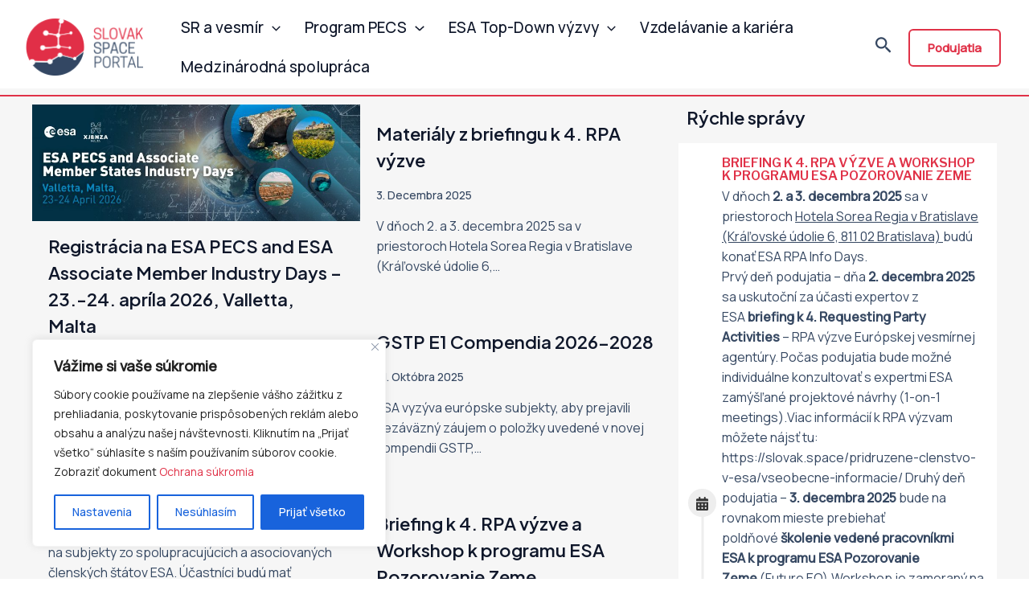

--- FILE ---
content_type: text/css
request_url: https://slovak.space/wp-content/uploads/uag-plugin/assets/0/uag-css-18.css?ver=1769724611
body_size: 214047
content:
.wp-block-uagb-container{display:flex;position:relative;box-sizing:border-box;transition-property:box-shadow;transition-duration:0.2s;transition-timing-function:ease}.wp-block-uagb-container .spectra-container-link-overlay{bottom:0;left:0;position:absolute;right:0;top:0;z-index:10}.wp-block-uagb-container.uagb-is-root-container{margin-left:auto;margin-right:auto}.wp-block-uagb-container.alignfull.uagb-is-root-container .uagb-container-inner-blocks-wrap{display:flex;position:relative;box-sizing:border-box;margin-left:auto !important;margin-right:auto !important}.wp-block-uagb-container .wp-block-uagb-blockquote,.wp-block-uagb-container .wp-block-spectra-pro-login,.wp-block-uagb-container .wp-block-spectra-pro-register{margin:unset}.wp-block-uagb-container .uagb-container__video-wrap{height:100%;width:100%;top:0;left:0;position:absolute;overflow:hidden;-webkit-transition:opacity 1s;-o-transition:opacity 1s;transition:opacity 1s}.wp-block-uagb-container .uagb-container__video-wrap video{max-width:100%;width:100%;height:100%;margin:0;line-height:1;border:none;display:inline-block;vertical-align:baseline;-o-object-fit:cover;object-fit:cover;background-size:cover}.wp-block-uagb-container.uagb-layout-grid{display:grid;width:100%}.wp-block-uagb-container.uagb-layout-grid>.uagb-container-inner-blocks-wrap{display:inherit;width:inherit}.wp-block-uagb-container.uagb-layout-grid>.uagb-container-inner-blocks-wrap>.wp-block-uagb-container{max-width:unset !important;width:unset !important}.wp-block-uagb-container.uagb-layout-grid>.wp-block-uagb-container{max-width:unset !important;width:unset !important}.wp-block-uagb-container.uagb-layout-grid.uagb-is-root-container{margin-left:auto;margin-right:auto}.wp-block-uagb-container.uagb-layout-grid.uagb-is-root-container>.wp-block-uagb-container{max-width:unset !important;width:unset !important}.wp-block-uagb-container.uagb-layout-grid.alignwide.uagb-is-root-container{margin-left:auto;margin-right:auto}.wp-block-uagb-container.uagb-layout-grid.alignfull.uagb-is-root-container .uagb-container-inner-blocks-wrap{display:inherit;position:relative;box-sizing:border-box;margin-left:auto !important;margin-right:auto !important}body .wp-block-uagb-container>.uagb-container-inner-blocks-wrap>*:not(.wp-block-uagb-container):not(.wp-block-uagb-column):not(.wp-block-uagb-container):not(.wp-block-uagb-section):not(.uagb-container__shape):not(.uagb-container__video-wrap):not(.wp-block-spectra-pro-register):not(.wp-block-spectra-pro-login):not(.uagb-slider-container):not(.spectra-image-gallery__control-lightbox):not(.wp-block-uagb-info-box),body .wp-block-uagb-container>.uagb-container-inner-blocks-wrap,body .wp-block-uagb-container>*:not(.wp-block-uagb-container):not(.wp-block-uagb-column):not(.wp-block-uagb-container):not(.wp-block-uagb-section):not(.uagb-container__shape):not(.uagb-container__video-wrap):not(.wp-block-spectra-pro-register):not(.wp-block-spectra-pro-login):not(.uagb-slider-container):not(.spectra-container-link-overlay):not(.spectra-image-gallery__control-lightbox):not(.wp-block-uagb-lottie):not(.uagb-faq__outer-wrap){min-width:unset !important;width:100%;position:relative}body .ast-container .wp-block-uagb-container>.uagb-container-inner-blocks-wrap>.wp-block-uagb-container>ul,body .ast-container .wp-block-uagb-container>.uagb-container-inner-blocks-wrap>.wp-block-uagb-container ol,body .ast-container .wp-block-uagb-container>.uagb-container-inner-blocks-wrap>ul,body .ast-container .wp-block-uagb-container>.uagb-container-inner-blocks-wrap ol{max-width:-webkit-fill-available;margin-block-start:0;margin-block-end:0;margin-left:20px}.ast-plain-container .editor-styles-wrapper .block-editor-block-list__layout.is-root-container .uagb-is-root-container.wp-block-uagb-container.alignwide{margin-left:auto;margin-right:auto}.uagb-container__shape{overflow:hidden;position:absolute;left:0;width:100%;line-height:0;direction:ltr}.uagb-container__shape-top{top:-3px}.uagb-container__shape-bottom{bottom:-3px}.uagb-container__shape.uagb-container__invert.uagb-container__shape-bottom,.uagb-container__shape.uagb-container__invert.uagb-container__shape-top{-webkit-transform:rotate(180deg);-ms-transform:rotate(180deg);transform:rotate(180deg)}.uagb-container__shape.uagb-container__shape-flip svg{transform:translateX(-50%) rotateY(180deg)}.uagb-container__shape svg{display:block;width:-webkit-calc(100% + 1.3px);width:calc(100% + 1.3px);position:relative;left:50%;-webkit-transform:translateX(-50%);-ms-transform:translateX(-50%);transform:translateX(-50%)}.uagb-container__shape .uagb-container__shape-fill{-webkit-transform-origin:center;-ms-transform-origin:center;transform-origin:center;-webkit-transform:rotateY(0deg);transform:rotateY(0deg)}.uagb-container__shape.uagb-container__shape-above-content{z-index:9;pointer-events:none}.nv-single-page-wrap .nv-content-wrap.entry-content .wp-block-uagb-container.alignfull{margin-left:calc(50% - 50vw);margin-right:calc(50% - 50vw)}@media only screen and (max-width: 767px){.wp-block-uagb-container .wp-block-uagb-advanced-heading{width:-webkit-fill-available}}.wp-block-uagb-image--align-none{justify-content:center}
.uagb-post-grid{margin:0 auto;position:relative}.uagb-post-grid:not(.is-grid) .uagb-post__inner-wrap{background-clip:content-box !important}.uagb-post-grid .uagb-post__inner-wrap{transition:box-shadow 0.2s ease;overflow:hidden}.uagb-post-grid .uagb-post__inner-wrap .uagb-post__taxonomy{display:inline-block}.uagb-post-grid .uagb-post__inner-wrap .uagb-post__taxonomy.default{margin:5px 5px 5px 0}.uagb-post-grid .uagb-post__inner-wrap .uagb-post__taxonomy.highlighted{background:#444;color:#fff;border-radius:2px;flex-direction:row;align-items:flex-end;padding:6px 8px;line-height:1;margin-right:5px;margin-bottom:20px}.uagb-post-grid .uagb-post__inner-wrap .uagb-post__taxonomy.highlighted a{color:#fff}.uagb-post-grid .uagb-post__inner-wrap .uagb-post__taxonomy a{text-decoration:none;color:inherit}.uagb-post-grid .uagb-post__inner-wrap .uagb-post__image .uagb-post__image-equal-height{display:block;height:0;padding-bottom:66.67%;overflow:hidden}.uagb-post-grid .uagb-post__load-more-wrap{width:100%;position:absolute;bottom:-30px}.uagb-post-grid .uagb-post__load-more-wrap .uagb-post-pagination-button{cursor:pointer}.uagb-post-grid .uagb-post__load-more-wrap a{color:inherit}.uagb-post-grid.is-grid article{float:left;display:inline-block}.uagb-post-grid.is-grid.uagb-equal_height_inline-read-more-buttons.uagb-post__image-position-top .uagb-post__text:nth-last-child(2){padding-bottom:100px}.uagb-post-grid.is-grid.uagb-equal_height_inline-read-more-buttons.uagb-post__image-position-top .uagb-post__text:last-child{position:absolute;bottom:20px}.uagb-post-grid.is-grid.uagb-equal_height_inline-read-more-buttons.uagb-post__image-position-background .uagb-post__text:nth-last-child(3){padding-bottom:100px}.uagb-post-grid.is-grid.uagb-equal_height_inline-read-more-buttons.uagb-post__image-position-background .uagb-post__text:nth-last-child(2){position:absolute;bottom:20px}.uagb-post-grid.is-grid.uagb-equal_height_inline-read-more-buttons.uagb-post__image-position-top .uagb-post__inner-wrap,.uagb-post-grid.is-grid.uagb-equal_height_inline-read-more-buttons.uagb-post__image-position-background .uagb-post__inner-wrap{position:relative}.uagb-post-grid.is-grid.uagb-post__image-position-top .uagb-post__image a{display:block;height:0;overflow:hidden;position:relative}.uagb-post-grid.is-grid.uagb-post__image-position-top .uagb-post__image a.uagb-image-ratio-2-3{padding-bottom:66%}.uagb-post-grid.is-grid.uagb-post__image-position-top .uagb-post__image a.uagb-image-ratio-9-16{padding-bottom:56.25%}.uagb-post-grid.is-grid.uagb-post__image-position-top .uagb-post__image a.uagb-image-ratio-1-2{padding-bottom:50%}.uagb-post-grid.is-grid.uagb-post__image-position-top .uagb-post__image a.uagb-image-ratio-1-1{padding-bottom:67%}.uagb-post-grid.is-grid.uagb-post__image-position-top .uagb-post__image a.uagb-image-ratio-inherit{padding-bottom:0;height:auto}.uagb-post-grid.is-grid.uagb-post__image-position-top .uagb-post__image a.uagb-image-ratio-inherit img{position:unset !important}.uagb-post-grid.is-grid.uagb-post__image-position-top .uagb-post__image a[class^="uagb-image-ratio-"]>img{position:absolute;height:100%}.uagb-post-grid.uagb-post__items.is-masonry{display:flex;-ms-flex-wrap:wrap;-webkit-flex-wrap:wrap;flex-wrap:wrap}.uagb-post-grid.uagb-post__items.is-carousel{display:flex;-ms-flex-wrap:wrap;-webkit-flex-wrap:wrap;flex-wrap:wrap;width:100%;visibility:hidden}.uagb-post-grid.is-grid .uagb-post__inner-wrap{height:max-content}.uagb-post-grid.is-grid.uagb-post__equal-height .uagb-post__inner-wrap{height:auto}.uagb-post-grid.is-masonry .uagb-post__inner-wrap{height:auto}.uagb-post-grid .uagb-post__author span,.uagb-post-grid .uagb-post__comment span,.uagb-post-grid .uagb-post__taxonomy span,.uagb-post-grid .uagb-post__date span{font-size:inherit;line-height:inherit;width:inherit;height:inherit;margin-right:4px;vertical-align:bottom}.uagb-post-grid.uagb-post__columns-8:not(.is-grid) article{width:12.5%}.uagb-post-grid.uagb-post__columns-7:not(.is-grid) article{width:14.28%}.uagb-post-grid.uagb-post__columns-6:not(.is-grid) article{width:16.66%}.uagb-post-grid.uagb-post__columns-5:not(.is-grid) article{width:20%}.uagb-post-grid.uagb-post__columns-4:not(.is-grid) article{width:25%}.uagb-post-grid.uagb-post__columns-3:not(.is-grid) article{width:33.33%}.uagb-post-grid.uagb-post__columns-2:not(.is-grid) article{width:50%}.uagb-post-grid.uagb-post__columns-1:not(.is-grid) article{width:100%}@media only screen and (max-width: 600px){.uagb-post-grid div[class*="columns"].is-grid{grid-template-columns:1fr}}.uagb-post-grid .uagb-post__image img{display:block;width:100%;height:auto;max-width:100%}.uagb-post-grid .uagb-post__title{margin-top:0;margin-bottom:0;word-break:break-word}.uagb-post-grid .uagb-post__title a{color:inherit;box-shadow:none;transition:0.3s ease;text-decoration:none}.uagb-post-grid .uagb-post__title a:hover{text-decoration:none}.uagb-post-grid .uagb-post__title a:focus{text-decoration:none}.uagb-post-grid .uagb-post__title a:active{text-decoration:none}.uagb-post-grid .uagb-post-grid-byline>*{margin-right:10px}.uagb-post-grid .uagb-post-grid-byline,.uagb-post-grid .uagb-post__taxonomy{text-transform:capitalize;font-size:14px;font-weight:500;line-height:23px;text-decoration:none}.uagb-post-grid .uagb-post-grid-byline a,.uagb-post-grid .uagb-post-grid-byline a:focus,.uagb-post-grid .uagb-post-grid-byline a:active{color:inherit;font-size:inherit;text-decoration:none}.uagb-post-grid .uagb-post__title a,.uagb-post-grid .uagb-post__title a:focus,.uagb-post-grid .uagb-post__title a:active{color:inherit;font-size:inherit}.uagb-post-grid .uagb-post__author,.uagb-post-grid .uagb-post__date,.uagb-post-grid .uagb-post__comment{display:inline-block;word-break:break-all}.uagb-post-grid .uagb-post__author:not(:last-child)::after,.uagb-post-grid .uagb-post__date:not(:last-child)::after,.uagb-post-grid .uagb-post__comment:not(:last-child)::after{content:"\B7";vertical-align:middle;align-self:center;margin:0 5px;line-height:1}.uagb-post-grid .uagb-post__comment,.uagb-post-grid .uagb-post__taxonomy{display:inline-block}.uagb-post-grid .uagb-post__author a{box-shadow:none}.uagb-post-grid .uagb-post__author a:hover{color:inherit;box-shadow:0 -1px 0 inset}.uagb-post-grid .uagb-post__excerpt{word-break:break-word}.uagb-post-grid .uagb-post__inner-wrap p:last-of-type{margin-bottom:0}.uagb-post-grid .uagb-post__cta{border:none;display:inline-block;background:none}.uagb-post-grid .uagb-post__cta .ast-outline-button{display:inline-flex}.uagb-post-grid .uagb-post__excerpt p{color:inherit}.is-grid.uagb-post__items{display:grid}.wp-block-uagb-post-grid .uagb-post-pagination-wrap{grid-column:1 / -1}.uagb-post__image-position-background .uagb-post__link-complete-box{position:absolute;top:0;left:0;width:100%;height:100%;z-index:11}.uagb-post__image-position-background.uagb-post__image-enabled .uagb-post__text{color:#fff}.uagb-post__image-position-background .uagb-post__text{opacity:1;position:relative;z-index:10;overflow:hidden}.uagb-post__image-position-background .uagb-post__inner-wrap{position:relative;width:100%}.uagb-post__image-position-background .uagb-post__inner-wrap .uagb-post__taxonomy.highlighted,.uagb-post__image-position-background .uagb-post__inner-wrap .uagb-post__taxonomy.default{position:relative;z-index:999}.uagb-post__image-position-background .uagb-post__image img{position:absolute;width:auto;height:auto;min-width:100%;max-width:none;left:50%;top:50%;transform:translate(-50%, -50%);min-height:100%}.uagb-post__image-position-background .uagb-post__image{background-size:cover;background-repeat:no-repeat;background-position:center;overflow:hidden;text-align:center;position:absolute;left:0;top:0;width:100%;height:100%;z-index:2}.uagb-post__image-position-background .uagb-post__image::before{content:"";position:absolute;left:0;top:0;width:100%;height:100%;z-index:1;background-color:rgba(255,255,255,0.5)}.uagb-slick-carousel .is-carousel{padding:0}.uagb-slick-carousel ul.slick-dots{transform:unset;position:relative;padding:unset}.uagb-slick-carousel .slick-prev:not(:hover):not(:active):not(.has-background),.uagb-slick-carousel .slick-next:not(:hover):not(:active):not(.has-background),.uagb-slick-carousel ul.slick-dots li button:not(:hover):not(:active):not(.has-background){background-color:unset}.uagb-post-grid[data-equal-height="yes"] .uagb-post__inner-wrap{display:inline-block;height:100%}.uagb-post__arrow-outside.uagb-post-grid .slick-prev{left:-45px;z-index:1}[dir="rtl"] .uagb-post__arrow-outside.uagb-post-grid .slick-prev{left:-45px;right:auto}.uagb-post__arrow-outside.uagb-post-grid .slick-next{right:-45px}[dir="rtl"] .uagb-post__arrow-outside.uagb-post-grid .slick-next{left:auto;right:-45px}.uagb-post__arrow-inside.uagb-post-grid .slick-prev{left:25px;z-index:1}[dir="rtl"] .uagb-post__arrow-inside.uagb-post-grid .slick-prev{left:auto;right:25px}.uagb-post__arrow-inside.uagb-post-grid .slick-next{right:25px}[dir="rtl"] .uagb-post__arrow-inside.uagb-post-grid .slick-next{left:25px;right:auto}.uagb-post-grid.is-grid article,.uagb-post-grid.is-masonry article,.uagb-post-grid.is-carousel article{box-sizing:border-box}@media (max-width: 976px){.uagb-post__arrow-outside.uagb-post-grid .slick-prev{left:15px;z-index:1}[dir="rtl"] .uagb-post__arrow-outside.uagb-post-grid .slick-prev{left:auto;right:15px}.uagb-post__arrow-outside.uagb-post-grid .slick-next{right:15px}[dir="rtl"] .uagb-post__arrow-outside.uagb-post-grid .slick-next{left:15px;right:auto}:not(.is-grid).uagb-post-grid.uagb-post__columns-tablet-1 article{width:100%}:not(.is-grid).uagb-post-grid.uagb-post__columns-tablet-2 article{width:50%}:not(.is-grid).uagb-post-grid.uagb-post__columns-tablet-3 article{width:33.33%}:not(.is-grid).uagb-post-grid.uagb-post__columns-tablet-4 article{width:25%}:not(.is-grid).uagb-post-grid.uagb-post__columns-tablet-5 article{width:20%}:not(.is-grid).uagb-post-grid.uagb-post__columns-tablet-6 article{width:16.66%}:not(.is-grid).uagb-post-grid.uagb-post__columns-tablet-7 article{width:14.28%}:not(.is-grid).uagb-post-grid.uagb-post__columns-tablet-8 article{width:12.5%}}@media (max-width: 767px){:not(.is-grid).uagb-post-grid.uagb-post__columns-mobile-1 article{width:100%}:not(.is-grid).uagb-post-grid.uagb-post__columns-mobile-2 article{width:50%}:not(.is-grid).uagb-post-grid.uagb-post__columns-mobile-3 article{width:33.33%}:not(.is-grid).uagb-post-grid.uagb-post__columns-mobile-4 article{width:25%}:not(.is-grid).uagb-post-grid.uagb-post__columns-mobile-5 article{width:20%}:not(.is-grid).uagb-post-grid.uagb-post__columns-mobile-6 article{width:16.66%}:not(.is-grid).uagb-post-grid.uagb-post__columns-mobile-7 article{width:14.28%}:not(.is-grid).uagb-post-grid.uagb-post__columns-mobile-8 article{width:12.5%}}.entry .entry-content .uagb-post-grid a{text-decoration:none}.uagb-post-pagination-wrap{display:flex;width:100%;flex-wrap:wrap}.uagb-post-pagination-wrap a.page-numbers,.uagb-post-pagination-wrap span.page-numbers.current{padding:5px 10px;margin:0;display:flex;margin-right:4px;margin-bottom:5px}.uagb-post-grid .uagb-post-inf-loader{margin:0 auto;min-height:58px;line-height:58px;width:160px;text-align:center}.uagb-post-grid .uagb-post-inf-loader div{width:18px;height:18px;background-color:#0085ba;-webkit-border-radius:100%;border-radius:100%;display:inline-block;-webkit-animation:sk-bouncedelay 1.4s infinite ease-in-out both;animation:sk-bouncedelay 1.4s infinite ease-in-out both}.uagb-post-grid .uagb-post-inf-loader .uagb-post-loader-1{-webkit-animation-delay:-0.32s;animation-delay:-0.32s}.uagb-post-grid .uagb-post-inf-loader .uagb-post-loader-2{-webkit-animation-delay:-0.16s;animation-delay:-0.16s}.wp-site-blocks .uagb-post__arrow-outside.uagb-post-grid .slick-next{right:0}.wp-site-blocks .uagb-post__arrow-outside.uagb-post-grid .slick-prev{left:0}@-webkit-keyframes sk-bouncedelay{0%,80%,100%{-webkit-transform:scale(0);transform:scale(0)}40%{-webkit-transform:scale(1);transform:scale(1)}}@keyframes sk-bouncedelay{0%,80%,100%{-webkit-transform:scale(0);transform:scale(0)}40%{-webkit-transform:scale(1);transform:scale(1)}}
.uagb-buttons__outer-wrap .uagb-buttons__wrap{display:inline-flex;width:100%}.uagb-buttons__outer-wrap.uagb-btn__small-btn .uagb-buttons-repeater{padding:5px 10px}.uagb-buttons__outer-wrap.uagb-btn__medium-btn .uagb-buttons-repeater{padding:12px 24px}.uagb-buttons__outer-wrap.uagb-btn__large-btn .uagb-buttons-repeater{padding:20px 30px}.uagb-buttons__outer-wrap.uagb-btn__extralarge-btn .uagb-buttons-repeater{padding:30px 65px}@media (max-width: 976px){.uagb-buttons__outer-wrap.uagb-btn-tablet__small-btn .uagb-buttons-repeater{padding:5px 10px}.uagb-buttons__outer-wrap.uagb-btn-tablet__medium-btn .uagb-buttons-repeater{padding:12px 24px}.uagb-buttons__outer-wrap.uagb-btn-tablet__large-btn .uagb-buttons-repeater{padding:20px 30px}.uagb-buttons__outer-wrap.uagb-btn-tablet__extralarge-btn .uagb-buttons-repeater{padding:30px 65px}}@media (max-width: 767px){.uagb-buttons__outer-wrap.uagb-btn-mobile__small-btn .uagb-buttons-repeater{padding:5px 10px}.uagb-buttons__outer-wrap.uagb-btn-mobile__medium-btn .uagb-buttons-repeater{padding:12px 24px}.uagb-buttons__outer-wrap.uagb-btn-mobile__large-btn .uagb-buttons-repeater{padding:20px 30px}.uagb-buttons__outer-wrap.uagb-btn-mobile__extralarge-btn .uagb-buttons-repeater{padding:30px 65px}}
.uagb-buttons__outer-wrap .uagb-buttons-repeater{display:flex;justify-content:center;align-items:center;transition:box-shadow 0.2s ease}.uagb-buttons__outer-wrap .uagb-buttons-repeater a.uagb-button__link{display:flex;justify-content:center}.uagb-buttons__outer-wrap .uagb-buttons-repeater .uagb-button__icon{font-size:inherit;display:flex;align-items:center}.uagb-buttons__outer-wrap .uagb-buttons-repeater .uagb-button__icon svg{fill:currentColor;width:inherit;height:inherit}
.wp-block-uagb-advanced-heading h1,.wp-block-uagb-advanced-heading h2,.wp-block-uagb-advanced-heading h3,.wp-block-uagb-advanced-heading h4,.wp-block-uagb-advanced-heading h5,.wp-block-uagb-advanced-heading h6,.wp-block-uagb-advanced-heading p,.wp-block-uagb-advanced-heading div{word-break:break-word}.wp-block-uagb-advanced-heading .uagb-heading-text{margin:0}.wp-block-uagb-advanced-heading .uagb-desc-text{margin:0}.wp-block-uagb-advanced-heading .uagb-separator{font-size:0;border-top-style:solid;display:inline-block;margin:0 0 10px 0}.wp-block-uagb-advanced-heading .uagb-highlight{color:#f78a0c;border:0;transition:all 0.3s ease}.uag-highlight-toolbar{border-left:0;border-top:0;border-bottom:0;border-radius:0;border-right-color:#1e1e1e}.uag-highlight-toolbar .components-button{border-radius:0;outline:none}.uag-highlight-toolbar .components-button.is-primary{color:#fff}
.uagb-timeline__outer-wrap{position:relative}.uagb-timeline__outer-wrap .uagb-timeline__field{position:relative;display:flex;align-items:flex-start;margin-bottom:inherit;color:inherit;font-size:inherit}.uagb-timeline__outer-wrap .uagb-timeline__field:not(:last-child){margin-bottom:20px}.uagb-timeline__outer-wrap .uagb-timeline__field a{margin-bottom:inherit;text-decoration:none}.uagb-timeline__outer-wrap .uagb-timeline__field a.uagb-timeline__image{position:relative;display:block;max-width:100%}.uagb-timeline__outer-wrap .uagb-timeline__field a.uagb-timeline__image img{display:inline-block;box-sizing:content-box;height:auto;max-width:100%}.uagb-timeline__outer-wrap .uagb-timeline__field .uagb-timeline__author-link{text-transform:capitalize}.uagb-timeline__outer-wrap .uagb-timeline__field a.uagb-timeline__link{display:inline-block}.uagb-timeline__outer-wrap .uagb-timeline__field.uagb-timeline__left.hide-events .uagb-timeline__events-inner-new,.uagb-timeline__outer-wrap .uagb-timeline__field.uagb-timeline__left.hide-events .uagb-timeline__date-new{visibility:hidden}.uagb-timeline__outer-wrap .uagb-timeline__field.uagb-timeline__right.hide-events .uagb-timeline__events-inner-new,.uagb-timeline__outer-wrap .uagb-timeline__field.uagb-timeline__right.hide-events .uagb-timeline__date-new{visibility:hidden}.uagb-timeline__outer-wrap .uagb-timeline__field .uagb-timeline__image a{position:relative;display:block;max-width:100%}.uagb-timeline__outer-wrap .uagb-timeline__field .uagb-timeline__image img{display:inline-block;box-sizing:content-box}.uagb-timeline__outer-wrap .uagb-timeline__line{position:absolute;transform:translateX(-50%);-webkit-transform:translateX(-50%);-ms-transform:translateX(-50%);width:3px;background-color:#eee}.uagb-timeline__outer-wrap .uagb-timeline__line .uagb-timeline__line__inner{width:100%;background-color:#0693e3}.uagb-timeline__outer-wrap svg{display:inline-block;vertical-align:middle;font-size:16px;font-style:normal;line-height:16px}.uagb-timeline__outer-wrap .uagb-timeline__field:hover .uagb-timeline__marker{transition:all 0.2s ease-in-out}.uagb-timeline__outer-wrap .uagb-timeline__marker{position:relative;display:flex;z-index:1;justify-content:center;align-items:center;min-width:3em;min-height:3em;background-color:#eee;border-radius:999px;line-height:48px;transition:all 0.2s ease-in-out}.uagb-timeline__outer-wrap .uagb-timeline__year{position:relative;display:flex}.uagb-timeline__outer-wrap .uagb-timeline__year span{display:inline-block;padding-bottom:6px}.uagb-timeline__outer-wrap.uagb-timeline__arrow-center .uagb-timeline__field{align-items:center}.uagb-timeline__outer-wrap.uagb-timeline__arrow-center .uagb-timeline__left .uagb-timeline__arrow,.uagb-timeline__outer-wrap.uagb-timeline__arrow-center .uagb-timeline__right .uagb-timeline__arrow{top:50%;transform:translateY(-50%);-webkit-transform:translateY(-50%);-ms-transform:translateY(-50%)}.uagb-timeline__outer-wrap.uagb-timeline__arrow-bottom .uagb-timeline__field{align-items:flex-end}.uagb-timeline__outer-wrap.uagb-timeline__arrow-bottom .uagb-timeline__left .uagb-timeline__arrow,.uagb-timeline__outer-wrap.uagb-timeline__arrow-bottom .uagb-timeline__right .uagb-timeline__arrow{top:100%;transform:translateY(-100%)}.uagb-timeline__outer-wrap.uagb-timeline__arrow-bottom .uagb-timeline__date-new .uagb-timeline__date-new{padding-top:8px;padding-bottom:8px}.uagb-timeline__outer-wrap .uagb-timeline__date .uagb-timeline__inner-date-new{margin:0;white-space:nowrap}.uagb-timeline__outer-wrap .in-view i.uagb-timeline__in-view-icon{-webkit-transition:background 0.25s ease-out 0.25s, width 0.25s ease-in-out, height 0.25s ease-in-out, color 0.25s ease-in-out, font-size 0.25s ease-in-out;-webkit-transition:background 0.25s ease-out 0.25s, width 0.25s ease-in-out, height 0.25s ease-in-out, color 0.25s ease-in-out, font-size 0.25s ease-out;transition:background 0.25s ease-out 0.25s, width 0.25s ease-in-out, height 0.25s ease-in-out, color 0.25s ease-in-out, font-size 0.25s ease-out}.uagb-timeline__outer-wrap.uagb-timeline__left-block .uagb-timeline__date-new{display:none}.uagb-timeline__outer-wrap.uagb-timeline__right-block .uagb-timeline__date-new{display:none}.uagb-timeline__outer-wrap p:empty{display:none}.uagb-timeline__outer-wrap.uagb-timeline__right-block .uagb-timeline__line{position:absolute;transform:translateX(50%);-webkit-transform:translateX(50%);-ms-transform:translateX(50%)}.uagb-timeline__outer-wrap span.dashicons-admin-users.dashicons{display:inline;vertical-align:baseline;margin-right:4px}.uagb-content{word-break:break-word}.uagb-timeline__headingh1,.uagb-timeline__headingh2,.uagb-timeline__headingh3,.uagb-timeline__headingh4,.uagb-timeline__headingh5,.uagb-timeline__headingh6{margin-bottom:0}.uagb-timeline__inner-date-new p,.uagb-timeline__date-inner .uagb-timeline__inner-date-new p{margin-bottom:0}.uagb-timeline__center-block{text-align:center}.uagb-timeline__center-block .uagb-timeline__day-right .uagb-timeline__arrow::after{position:absolute;top:50%;right:0;display:inline;width:0;height:0;border-top:12px solid transparent;border-bottom:12px solid transparent;border-left:13px solid #eee;transform:translateY(-50%);content:"";-webkit-transform:translateY(-50%);-ms-transform:translateY(-50%)}.uagb-timeline__center-block .uagb-timeline__marker{flex-grow:0;flex-shrink:0;order:1}.uagb-timeline__center-block .uagb-timeline__date-hide{display:none}.uagb-timeline__center-block .uagb-timeline__field.uagb-timeline__right{flex-direction:row-reverse}.uagb-timeline__center-block .uagb-timeline__day-new,.uagb-timeline__center-block .uagb-timeline__date-new{display:block;position:relative;flex-grow:1;flex-basis:50%;max-width:100%}.uagb-timeline__center-block .uagb-timeline__right .uagb-timeline__day-new{order:2}.uagb-timeline__center-block .uagb-timeline__right .uagb-timeline__date-new{display:flex;justify-content:flex-start}.uagb-timeline__center-block .uagb-timeline__right .uagb-timeline__arrow{position:absolute;top:0;right:-10px;width:10px;height:40px}.uagb-timeline__center-block .uagb-timeline__right .uagb-timeline__arrow::after{top:50%;transform:translateY(-50%);-webkit-transform:translateY(-50%);-ms-transform:translateY(-50%)}.uagb-timeline__center-block .uagb-timeline__left .uagb-timeline__day-new{order:2}.uagb-timeline__center-block .uagb-timeline__left .uagb-timeline__date-new{display:flex;justify-content:flex-end}.uagb-timeline__center-block .uagb-timeline__left .uagb-timeline__arrow{position:absolute;top:0;left:-10px;width:10px;height:40px}.uagb-timeline__center-block .uagb-timeline__left .uagb-timeline__arrow::after{top:50%;transform:translateY(-50%);-webkit-transform:translateY(-50%);-ms-transform:translateY(-50%)}.uagb-timeline__center-block .uagb-timeline__line{right:auto;left:50%}.uagb-timeline__right-block .uagb-timeline__field{flex-direction:row-reverse}.uagb-timeline__right-block .uagb-timeline__date-new{display:flex;align-items:center;margin-left:10px}.uagb-timeline__right-block .uagb-timeline__day-left .uagb-timeline__events-inner-new,.uagb-timeline__right-block .uagb-timeline__day-right .uagb-timeline__events-inner-new{text-align:inherit}.uagb-timeline__right-block .uagb-timeline__right .uagb-timeline__events-inner-new,.uagb-timeline__right-block .uagb-timeline__left .uagb-timeline__events-inner-new{text-align:right}.uagb-timeline__right-block .uagb-timeline__right .uagb-timeline__arrow::after,.uagb-timeline__right-block .uagb-timeline__left .uagb-timeline__arrow::after{top:50%;transform:translateY(-50%)}.uagb-timeline__right-block .uagb-timeline__right .uagb-timeline__arrow,.uagb-timeline__right-block .uagb-timeline__left .uagb-timeline__arrow{position:absolute;top:0;right:0;width:10px;height:40px}.uagb-timeline__right-block .uagb-timeline__right .uagb-timeline__arrow{right:-12px}.uagb-timeline__right-block .uagb-timeline__left .uagb-timeline__arrow{right:-10px}.uagb-timeline__right-block .uagb-timeline__marker,.uagb-timeline__right-block .uagb-timeline__day-new{position:relative;max-width:100%}.uagb-timeline__right-block .uagb-timeline__day-new{flex-grow:1;margin-right:14px}.uagb-timeline__right-block .uagb-timeline__marker{flex-grow:0;flex-shrink:0}.uagb-timeline__left-block{text-align:left}.uagb-timeline__left-block .uagb-timeline__marker,.uagb-timeline__left-block .uagb-timeline__day-new{position:relative;max-width:100%}.uagb-timeline__left-block .uagb-timeline__line{right:auto;left:20px}.uagb-timeline__left-block .uagb-timeline__day-new{flex-grow:1;order:1;margin-left:14px}.uagb-timeline__left-block .uagb-timeline__date-new{margin-right:10px}.uagb-timeline__left-block .uagb-timeline__marker{flex-grow:0;flex-shrink:0;order:0}.uagb-timeline__left-block .uagb-timeline__right .uagb-timeline__events-inner-new,.uagb-timeline__left-block .uagb-timeline__left .uagb-timeline__events-inner-new{text-align:left}.uagb-timeline__left-block .uagb-timeline__right .uagb-timeline__arrow::after,.uagb-timeline__left-block .uagb-timeline__left .uagb-timeline__arrow::after{top:50%;transform:translateY(-50%)}.uagb-timeline__left-block .uagb-timeline__right .uagb-timeline__arrow,.uagb-timeline__left-block .uagb-timeline__left .uagb-timeline__arrow{position:absolute;top:0;width:10px;height:40px}.uagb-timeline__left-block .uagb-timeline__right .uagb-timeline__arrow{left:-10px}.uagb-timeline__left-block .uagb-timeline__left .uagb-timeline__arrow{left:-12px}.uagb-timeline__left-block .uagb-timeline__day-right .uagb-timeline__arrow::after{position:absolute;display:inline;width:0;height:0;border-top:12px solid transparent;border-right:13px solid #eee;border-bottom:12px solid transparent;content:""}.uagb-timeline__day-right .uagb-timeline__events-inner{text-align:right}.uagb-timeline__day-left .uagb-timeline__events-inner{text-align:left}.uagb-timeline__arrow-top .uagb-timeline__date-new .uagb-timeline__date-new{padding-top:8px;padding-bottom:8px}.uagb-timeline__events-inner-new,.uagb-timeline__arrow{transition:background 0.2s ease-in-out}.uagb-timeline__arrow::after{transition:border-color 0.2s ease-in-out}.uagb-timeline__date-new{transition:color 0.2s ease-in-out}.uagb-timeline__day-left .uagb-timeline__arrow::after{position:absolute;left:0;display:inline;width:0;height:0;border-top:12px solid transparent;border-bottom:12px solid transparent;content:""}.uagb-timeline__right .uagb-timeline__day-left .uagb-timeline__arrow::after{right:0}.uagb-timeline__day-right .uagb-timeline__arrow::after{position:absolute;right:0;display:inline;width:0;height:0;border-top:12px solid transparent;border-bottom:12px solid transparent;content:""}.uagb-timeline__icon{position:relative;z-index:1;vertical-align:middle;width:100px;height:100px;border-radius:50%;text-align:center;line-height:100px;-webkit-border-radius:50%}.uagb-timeline__left{text-align:left}.uagb-timeline__right{text-align:right}.uagb-timeline__right-block .uagb-timeline__day-right .uagb-timeline__arrow::after{border-left:13px solid #eee}.uagb-timeline__right-block .uagb-timeline__day-left .uagb-timeline__arrow::after{border-left:13px solid #eee}.uagb-timeline__center-block .uagb-timeline__day-left .uagb-timeline__arrow::after{border-right:13px solid #eee}.uagb-timeline__left-block .uagb-timeline__day-left .uagb-timeline__arrow::after{border-right:13px solid #eee}.uagb-timeline__day-right .uagb-timeline__events-inner-new{border-radius:4px 4px 4px 4px}.uagb-timeline__day-left .uagb-timeline__events-inner-new{border-radius:4px 4px 4px 4px}.uagb-timeline__arrow{height:3em}.uagb-timeline__right-block .uagb-timeline__line{right:1.5em}.rtl .uagb-timeline__center-block .uagb-timeline__day-right .uagb-timeline__arrow::after{border-right:13px solid #eee;border-left:none}.rtl .uagb-timeline__center-block .uagb-timeline__day-left .uagb-timeline__arrow::after{border-right:none;border-left:13px solid #eee}.rtl .uagb-timeline__left-block .uagb-timeline__line{right:auto;left:16px}.rtl .uagb-timeline__left-block .uagb-timeline__field{flex-direction:row-reverse}.rtl .uagb-timeline__left-block .uagb-timeline__day-left .uagb-timeline__arrow::after{border-right:13px solid #eee;right:-3px}.rtl .uagb-timeline__left-block .uagb-timeline__day-right .uagb-timeline__arrow::after{border-right:13px solid #eee;right:-3px}.rtl .uagb-timeline__right-block .uagb-timeline__line{right:auto;left:1.5em}.rtl .uagb-timeline__right-block .uagb-timeline__field{flex-direction:row}.rtl .uagb-timeline__right-block .uagb-timeline__day-right .uagb-timeline__arrow::after{border-left:13px solid #eee}.rtl .uagb-timeline__right-block .uagb-timeline__day-left .uagb-timeline__arrow::after{border-left:13px solid #eee;right:-17px}@media screen and (max-width: 1023px){.uagb-timeline__center-block.uagb-timeline__responsive-tablet .uagb-timeline-res-right .uagb-timeline__line{position:absolute;right:16px;left:auto;transform:translateX(50%);-webkit-transform:translateX(50%);-ms-transform:translateX(50%)}.uagb-timeline__center-block.uagb-timeline__responsive-tablet .uagb-timeline__date-hide{display:block}.uagb-timeline__center-block.uagb-timeline__responsive-tablet .uagb-timeline__day-left .uagb-timeline__events-inner-new,.uagb-timeline__center-block.uagb-timeline__responsive-tablet .uagb-timeline__day-right .uagb-timeline__events-inner-new{text-align:left}.uagb-timeline__center-block.uagb-timeline__responsive-tablet .uagb-timeline__marker,.uagb-timeline__center-block.uagb-timeline__responsive-tablet .uagb-timeline__day-new{position:relative;max-width:100%}.uagb-timeline__center-block.uagb-timeline__responsive-tablet .uagb-timeline__line{right:auto;left:20px}.uagb-timeline__center-block.uagb-timeline__responsive-tablet .uagb-timeline__marker{-webkit-box-ordinal-group:1;-webkit-order:0;-moz-box-ordinal-group:1;-ms-flex-order:0;flex-grow:0;flex-shrink:0;order:0;-webkit-flex-shrink:0;-ms-flex-negative:0;-webkit-box-flex:0;-webkit-flex-grow:0;-moz-box-flex:0;-ms-flex-positive:0}.uagb-timeline__center-block.uagb-timeline__responsive-tablet .uagb-timeline__day-new{flex-grow:1;order:1;margin-left:16px;-webkit-box-flex:1;-webkit-flex-grow:1;-moz-box-flex:1;-ms-flex-positive:1;-webkit-box-ordinal-group:2;-webkit-order:1;-moz-box-ordinal-group:2;-ms-flex-order:1}.uagb-timeline__center-block.uagb-timeline__responsive-tablet .uagb-timeline__right .uagb-timeline__arrow,.uagb-timeline__center-block.uagb-timeline__responsive-tablet .uagb-timeline__left .uagb-timeline__arrow{position:absolute;width:10px;height:40px}.uagb-timeline__center-block.uagb-timeline__responsive-tablet .uagb-timeline__right .uagb-timeline__arrow{left:-10px}.uagb-timeline__center-block.uagb-timeline__responsive-tablet .uagb-timeline__left .uagb-timeline__arrow{left:-12px}.uagb-timeline__center-block.uagb-timeline__responsive-tablet .uagb-timeline__right .uagb-timeline__arrow::after,.uagb-timeline__center-block.uagb-timeline__responsive-tablet .uagb-timeline__left .uagb-timeline__arrow::after{top:50%;transform:translateY(-50%);-webkit-transform:translateY(-50%);-ms-transform:translateY(-50%)}.uagb-timeline__center-block.uagb-timeline__responsive-tablet{text-align:left}.uagb-timeline__center-block.uagb-timeline__responsive-tablet .uagb-timeline__day-right .uagb-timeline__arrow::after{position:absolute;display:inline;width:0;height:0;border-top:12px solid transparent;border-bottom:12px solid transparent;content:""}.uagb-timeline__center-block.uagb-timeline__responsive-tablet .uagb-timeline__field.uagb-timeline__right{-webkit-box-orient:unset;-webkit-box-direction:unset;-webkit-flex-direction:unset;-moz-box-orient:unset;-moz-box-direction:unset;-ms-flex-direction:unset;flex-direction:unset}.uagb-timeline__center-block.uagb-timeline__responsive-tablet .uagb-timeline__date-new{display:none}.uagb-timeline__center-block.uagb-timeline__responsive-tablet .uagb-timeline__day-new,.uagb-timeline__center-block.uagb-timeline__responsive-tablet .uagb-timeline__date-new{-webkit-box-flex:unset;-webkit-flex-grow:unset;-moz-box-flex:unset;-ms-flex-positive:unset;position:relative;flex-grow:unset;flex-basis:unset;width:100%;max-width:100%;-webkit-flex-basis:unset;-ms-flex-preferred-size:unset}.uagb-timeline__center-block.uagb-timeline__responsive-tablet .uagb-timeline__right .uagb-timeline__day-new{-webkit-box-ordinal-group:unset;-webkit-order:unset;-moz-box-ordinal-group:unset;-ms-flex-order:unset;order:unset}.uagb-timeline__center-block.uagb-timeline__responsive-tablet .uagb-timeline__left .uagb-timeline__day-new{-webkit-box-ordinal-group:unset;-webkit-order:unset;-moz-box-ordinal-group:unset;-ms-flex-order:unset;order:unset}.uagb-timeline__center-block.uagb-timeline__responsive-tablet .uagb-timeline__left .uagb-timeline__date-new{display:none}.uagb-timeline__center-block.uagb-timeline__responsive-tablet .uagb-timeline__right .uagb-timeline__date-new{display:none}.uagb-timeline__center-block.uagb-timeline__responsive-tablet .uagb-timeline-res-right .uagb-timeline__field{-webkit-box-orient:horizontal;-webkit-box-direction:reverse;-webkit-flex-direction:row-reverse;-moz-box-orient:horizontal;-moz-box-direction:reverse;-ms-flex-direction:row-reverse;flex-direction:row-reverse}.uagb-timeline__center-block.uagb-timeline__responsive-tablet .uagb-timeline-res-right .uagb-timeline__day-left .uagb-timeline__events-inner-new,.uagb-timeline__center-block.uagb-timeline__responsive-tablet .uagb-timeline-res-right .uagb-timeline__day-right .uagb-timeline__events-inner-new{text-align:right}.uagb-timeline__center-block.uagb-timeline__responsive-tablet .uagb-timeline-res-right .uagb-timeline__right .uagb-timeline__arrow,.uagb-timeline__center-block.uagb-timeline__responsive-tablet .uagb-timeline-res-right .uagb-timeline__left .uagb-timeline__arrow{position:absolute;right:0;left:auto;width:10px;height:40px}.uagb-timeline__center-block.uagb-timeline__responsive-tablet .uagb-timeline-res-right .uagb-timeline__right .uagb-timeline__arrow{right:-12px}.uagb-timeline__center-block.uagb-timeline__responsive-tablet .uagb-timeline-res-right .uagb-timeline__left .uagb-timeline__arrow{right:-10px}.uagb-timeline__center-block.uagb-timeline__responsive-tablet .uagb-timeline-res-right .uagb-timeline__marker,.uagb-timeline__center-block.uagb-timeline__responsive-tablet .uagb-timeline-res-right .uagb-timeline__day-new{position:relative;max-width:100%}.uagb-timeline__center-block.uagb-timeline__responsive-tablet .uagb-timeline-res-right .uagb-timeline__marker{-webkit-flex-shrink:0;-ms-flex-negative:0;flex-grow:0;flex-shrink:0;-webkit-box-flex:0;-webkit-flex-grow:0;-moz-box-flex:0;-ms-flex-positive:0}.uagb-timeline__center-block.uagb-timeline__responsive-tablet .uagb-timeline-res-right .uagb-timeline__day-new{flex-grow:1;margin-right:16px;-webkit-box-flex:1;-webkit-flex-grow:1;-moz-box-flex:1;-ms-flex-positive:1}.uagb-timeline__center-block.uagb-timeline__responsive-tablet .uagb-timeline-res-right .uagb-timeline__right .uagb-timeline__arrow::after,.uagb-timeline__center-block.uagb-timeline__responsive-tablet .uagb-timeline-res-right .uagb-timeline__left .uagb-timeline__arrow::after{top:50%;transform:translateY(-50%);-webkit-transform:translateY(-50%);-ms-transform:translateY(-50%)}.uagb-timeline__center-block.uagb-timeline__responsive-tablet .uagb-timeline-res-right{text-align:right}.uagb-timeline__center-block.uagb-timeline__responsive-tablet .uagb-timeline-res-right .uagb-timeline__day-new,.uagb-timeline__center-block.uagb-timeline__responsive-tablet .uagb-timeline-res-right .uagb-timeline__date-new{-webkit-box-flex:unset;-webkit-flex-grow:unset;-moz-box-flex:unset;-ms-flex-positive:unset;position:relative;flex-grow:unset;flex-basis:unset;max-width:100%;-webkit-flex-basis:unset;-ms-flex-preferred-size:unset}.uagb-timeline__center-block.uagb-timeline__responsive-tablet .uagb-timeline-res-right .uagb-timeline__right .uagb-timeline__day-new{-webkit-box-ordinal-group:unset;-webkit-order:unset;-moz-box-ordinal-group:unset;-ms-flex-order:unset;order:unset}.uagb-timeline__center-block.uagb-timeline__responsive-tablet .uagb-timeline-res-right .uagb-timeline__left .uagb-timeline__day-new{-webkit-box-ordinal-group:unset;-webkit-order:unset;-moz-box-ordinal-group:unset;-ms-flex-order:unset;order:unset}.uagb-timeline__center-block.uagb-timeline__responsive-tablet .uagb-timeline-res-right .uagb-timeline__left .uagb-timeline__date-new{display:none}.uagb-timeline__center-block.uagb-timeline__responsive-tablet .uagb-timeline-res-right .uagb-timeline__right .uagb-timeline__date-new{display:none}}@media screen and (max-width: 767px){.uagb-timeline-responsive-none .uagb-timeline__events-inner-new{padding:15px}.uagb-timeline__center-block.uagb-timeline__responsive-mobile .uagb-timeline__date-hide{display:block}.uagb-timeline__center-block.uagb-timeline__responsive-mobile .uagb-timeline__day-left .uagb-timeline__events-inner-new,.uagb-timeline__center-block.uagb-timeline__responsive-mobile .uagb-timeline__day-right .uagb-timeline__events-inner-new{text-align:left}.uagb-timeline__center-block.uagb-timeline__responsive-mobile .uagb-timeline__marker,.uagb-timeline__center-block.uagb-timeline__responsive-mobile .uagb-timeline__day-new{position:relative;max-width:100%}.uagb-timeline__center-block.uagb-timeline__responsive-mobile .uagb-timeline__line{right:auto;left:20px}.uagb-timeline__center-block.uagb-timeline__responsive-mobile .uagb-timeline__marker{-webkit-box-ordinal-group:1;-webkit-order:0;-moz-box-ordinal-group:1;-ms-flex-order:0;flex-grow:0;flex-shrink:0;order:0;-webkit-flex-shrink:0;-ms-flex-negative:0;-webkit-box-flex:0;-webkit-flex-grow:0;-moz-box-flex:0;-ms-flex-positive:0}.uagb-timeline__center-block.uagb-timeline__responsive-mobile .uagb-timeline__day-new{flex-grow:1;order:1;margin-left:16px;-webkit-box-flex:1;-webkit-flex-grow:1;-moz-box-flex:1;-ms-flex-positive:1;-webkit-box-ordinal-group:2;-webkit-order:1;-moz-box-ordinal-group:2;-ms-flex-order:1}.uagb-timeline__center-block.uagb-timeline__responsive-mobile .uagb-timeline__right .uagb-timeline__arrow,.uagb-timeline__center-block.uagb-timeline__responsive-mobile .uagb-timeline__left .uagb-timeline__arrow{position:absolute;width:10px;height:40px}.uagb-timeline__center-block.uagb-timeline__responsive-mobile .uagb-timeline__right .uagb-timeline__arrow{left:-10px}.uagb-timeline__center-block.uagb-timeline__responsive-mobile .uagb-timeline__left .uagb-timeline__arrow{left:-12px}.uagb-timeline__center-block.uagb-timeline__responsive-mobile .uagb-timeline__right .uagb-timeline__arrow::after,.uagb-timeline__center-block.uagb-timeline__responsive-mobile .uagb-timeline__left .uagb-timeline__arrow::after{top:50%;transform:translateY(-50%);-webkit-transform:translateY(-50%);-ms-transform:translateY(-50%)}.uagb-timeline__day-left .uagb-timeline__events-inner-new{text-align:left}.uagb-timeline__left-block .uagb-timeline__date-new{margin-right:10px}.uagb-timeline__center-block.uagb-timeline__responsive-mobile{text-align:left}.uagb-timeline__center-block.uagb-timeline__responsive-mobile .uagb-timeline__day-right .uagb-timeline__arrow::after{position:absolute;display:inline;width:0;height:0;border-top:12px solid transparent;border-bottom:12px solid transparent;content:""}.uagb-timeline__center-block.uagb-timeline__responsive-mobile .uagb-timeline__field.uagb-timeline__right{-webkit-box-orient:unset;-webkit-box-direction:unset;-webkit-flex-direction:unset;-moz-box-orient:unset;-moz-box-direction:unset;-ms-flex-direction:unset;flex-direction:unset}.uagb-timeline__center-block.uagb-timeline__responsive-mobile .uagb-timeline__date-new{display:none}.uagb-timeline__center-block.uagb-timeline__responsive-mobile .uagb-timeline__day-new,.uagb-timeline__center-block.uagb-timeline__responsive-mobile .uagb-timeline__date-new{-webkit-box-flex:unset;-webkit-flex-grow:unset;-moz-box-flex:unset;-ms-flex-positive:unset;position:relative;flex-grow:unset;flex-basis:unset;max-width:100%;-webkit-flex-basis:unset;-ms-flex-preferred-size:unset}.uagb-timeline__center-block.uagb-timeline__responsive-mobile .uagb-timeline__right .uagb-timeline__day-new{-webkit-box-ordinal-group:unset;-webkit-order:unset;-moz-box-ordinal-group:unset;-ms-flex-order:unset;order:unset}.uagb-timeline__center-block.uagb-timeline__responsive-mobile .uagb-timeline__left .uagb-timeline__day-new{-webkit-box-ordinal-group:unset;-webkit-order:unset;-moz-box-ordinal-group:unset;-ms-flex-order:unset;order:unset}.uagb-timeline__center-block.uagb-timeline__responsive-mobile .uagb-timeline__left .uagb-timeline__date-new{display:none}.uagb-timeline__center-block.uagb-timeline__responsive-mobile .uagb-timeline__right .uagb-timeline__date-new{display:none}.uagb-timeline__center-block.uagb-timeline__responsive-mobile .uagb-timeline-res-right .uagb-timeline__field{-webkit-box-orient:horizontal;-webkit-box-direction:reverse;-webkit-flex-direction:row-reverse;-moz-box-orient:horizontal;-moz-box-direction:reverse;-ms-flex-direction:row-reverse;flex-direction:row-reverse}.uagb-timeline__center-block.uagb-timeline__responsive-mobile .uagb-timeline-res-right .uagb-timeline__day-left .uagb-timeline__events-inner-new,.uagb-timeline__center-block.uagb-timeline__responsive-mobile .uagb-timeline-res-right .uagb-timeline__day-right .uagb-timeline__events-inner-new{text-align:right}.uagb-timeline__center-block.uagb-timeline__responsive-mobile .uagb-timeline-res-right .uagb-timeline__right .uagb-timeline__arrow,.uagb-timeline__center-block.uagb-timeline__responsive-mobile .uagb-timeline-res-right .uagb-timeline__left .uagb-timeline__arrow{position:absolute;right:0;left:auto;width:10px;height:40px}.uagb-timeline__center-block.uagb-timeline__responsive-mobile .uagb-timeline-res-right .uagb-timeline__right .uagb-timeline__arrow{right:-12px}.uagb-timeline__center-block.uagb-timeline__responsive-mobile .uagb-timeline-res-right .uagb-timeline__left .uagb-timeline__arrow{right:-10px}.uagb-timeline__center-block.uagb-timeline__responsive-mobile .uagb-timeline-res-right .uagb-timeline__marker,.uagb-timeline__center-block.uagb-timeline__responsive-mobile .uagb-timeline-res-right .uagb-timeline__day-new{position:relative;max-width:100%}.uagb-timeline__center-block.uagb-timeline__responsive-mobile .uagb-timeline-res-right .uagb-timeline__marker{-webkit-flex-shrink:0;-ms-flex-negative:0;flex-grow:0;flex-shrink:0;-webkit-box-flex:0;-webkit-flex-grow:0;-moz-box-flex:0;-ms-flex-positive:0}.uagb-timeline__center-block.uagb-timeline__responsive-mobile .uagb-timeline-res-right .uagb-timeline__day-new{flex-grow:1;margin-right:16px;-webkit-box-flex:1;-webkit-flex-grow:1;-moz-box-flex:1;-ms-flex-positive:1}.uagb-timeline__center-block.uagb-timeline__responsive-mobile .uagb-timeline-res-right .uagb-timeline__right .uagb-timeline__arrow::after,.uagb-timeline__center-block.uagb-timeline__responsive-mobile .uagb-timeline-res-right .uagb-timeline__left .uagb-timeline__arrow::after{top:50%;transform:translateY(-50%);-webkit-transform:translateY(-50%);-ms-transform:translateY(-50%)}.uagb-timeline__center-block.uagb-timeline__responsive-mobile .uagb-timeline-res-right .uagb-timeline__line{position:absolute;right:16px;left:auto;transform:translateX(50%);-webkit-transform:translateX(50%);-ms-transform:translateX(50%)}.uagb-timeline__center-block.uagb-timeline__responsive-mobile .uagb-timeline-res-right{text-align:right}.uagb-timeline__center-block.uagb-timeline__responsive-mobile .uagb-timeline-res-right .uagb-timeline__day-new,.uagb-timeline__center-block.uagb-timeline__responsive-mobile .uagb-timeline-res-right .uagb-timeline__date-new{-webkit-box-flex:unset;-webkit-flex-grow:unset;-moz-box-flex:unset;-ms-flex-positive:unset;position:relative;flex-grow:unset;flex-basis:unset;max-width:100%;-webkit-flex-basis:unset;-ms-flex-preferred-size:unset}.uagb-timeline__center-block.uagb-timeline__responsive-mobile .uagb-timeline-res-right .uagb-timeline__right .uagb-timeline__day-new{-webkit-box-ordinal-group:unset;-webkit-order:unset;-moz-box-ordinal-group:unset;-ms-flex-order:unset;order:unset}.uagb-timeline__center-block.uagb-timeline__responsive-mobile .uagb-timeline-res-right .uagb-timeline__left .uagb-timeline__day-new{-webkit-box-ordinal-group:unset;-webkit-order:unset;-moz-box-ordinal-group:unset;-ms-flex-order:unset;order:unset}.uagb-timeline__center-block.uagb-timeline__responsive-mobile .uagb-timeline-res-right .uagb-timeline__left .uagb-timeline__date-new{display:none}.uagb-timeline__center-block.uagb-timeline__responsive-mobile .uagb-timeline-res-right .uagb-timeline__right .uagb-timeline__date-new{display:none}.uagb-timeline__center-block.uagb-timeline__responsive-mobile .uagb-timeline__day-right .uagb-timeline__arrow::after,.uagb-timeline__center-block.uagb-timeline__responsive-mobile .uagb-timeline__day-left .uagb-timeline__arrow::after,.rtl .uagb-timeline__center-block.uagb-timeline__responsive-mobile .uagb-timeline-res-right .uagb-timeline__day-right .uagb-timeline__arrow::after,.rtl .uagb-timeline__center-block.uagb-timeline__responsive-mobile .uagb-timeline-res-right .uagb-timeline__day-left .uagb-timeline__arrow::after{border-right:13px solid #eee;border-left:none}.rtl .uagb-timeline__center-block.uagb-timeline__responsive-mobile .uagb-timeline__day-right .uagb-timeline__arrow::after,.rtl .uagb-timeline__center-block.uagb-timeline__responsive-mobile .uagb-timeline__day-left .uagb-timeline__arrow::after,.uagb-timeline__center-block.uagb-timeline__responsive-mobile .uagb-timeline-res-right .uagb-timeline__day-right .uagb-timeline__arrow::after,.uagb-timeline__center-block.uagb-timeline__responsive-mobile .uagb-timeline-res-right .uagb-timeline__day-left .uagb-timeline__arrow::after{border-right:none;border-left:13px solid #eee}.uagb-timeline__center-block.uagb-timeline__responsive-mobile .uagb-timeline__line,.rtl .uagb-timeline__center-block.uagb-timeline__responsive-mobile .uagb-timeline-res-right .uagb-timeline__line{right:auto;left:17.5px}.uagb-timeline__center-block.uagb-timeline__responsive-mobile .uagb-timeline-res-right .uagb-timeline__line,.rtl .uagb-timeline__center-block.uagb-timeline__responsive-mobile .uagb-timeline__line{right:17.5px;left:auto}.uagb-timeline__responsive-mobile.uagb-timeline__center-block .uagb-timeline__author-link,.uagb-timeline__responsive-mobile.uagb-timeline__center-block .uagb-timeline__link_parent,.uagb-timeline__responsive-mobile.uagb-timeline__center-block .uagb-timeline__link,.uagb-timeline__responsive-mobile.uagb-timeline__center-block a.uagb-timeline__image,.uagb-timeline__responsive-mobile.uagb-timeline__center-block .uagb-timeline__image a,.uagb-timeline__responsive-mobile.uagb-timeline__center-block .uagb-timeline__heading,.uagb-timeline__responsive-mobile.uagb-timeline__center-block .uagb-timeline-desc-content,.uagb-timeline__responsive-mobile.uagb-timeline__center-block .uagb-timeline__date-inner,.uagb-timeline__responsive-mobile.uagb-timeline__center-block .uagb-timeline__inner-date-new{text-align:left}.uagb-timeline__responsive-mobile.uagb-timeline__center-block .uagb-timeline__date-hide.uagb-timeline__date-inner{text-align:left}}@media (max-width: 976px){.uagb-timeline__center-block.uagb-timeline__responsive-tablet .uagb-timeline-res-right .uagb-timeline__line{position:absolute;right:16px;left:auto;transform:translateX(50%);-webkit-transform:translateX(50%);-ms-transform:translateX(50%)}.uagb-timeline__center-block.uagb-timeline__responsive-tablet .uagb-timeline__date-hide{display:block}.uagb-timeline__center-block.uagb-timeline__responsive-tablet .uagb-timeline__day-left .uagb-timeline__events-inner-new,.uagb-timeline__center-block.uagb-timeline__responsive-tablet .uagb-timeline__day-right .uagb-timeline__events-inner-new{text-align:left}.uagb-timeline__center-block.uagb-timeline__responsive-tablet .uagb-timeline__marker,.uagb-timeline__center-block.uagb-timeline__responsive-tablet .uagb-timeline__day-new{position:relative;max-width:100%}.uagb-timeline__center-block.uagb-timeline__responsive-tablet .uagb-timeline__line{right:auto;left:17.5px}.uagb-timeline__center-block.uagb-timeline__responsive-tablet .uagb-timeline__marker{-ms-flex-order:0;flex-grow:0;flex-shrink:0;order:0;-ms-flex-negative:0;-ms-flex-positive:0}.uagb-timeline__center-block.uagb-timeline__responsive-tablet .uagb-timeline__day-new{flex-grow:1;order:1;margin-left:16px;-ms-flex-positive:1;-ms-flex-order:1}.uagb-timeline__center-block.uagb-timeline__responsive-tablet .uagb-timeline__right .uagb-timeline__arrow,.uagb-timeline__center-block.uagb-timeline__responsive-tablet .uagb-timeline__left .uagb-timeline__arrow{position:absolute;width:10px;height:40px}.uagb-timeline__center-block.uagb-timeline__responsive-tablet .uagb-timeline__right .uagb-timeline__arrow{left:-10px}.uagb-timeline__center-block.uagb-timeline__responsive-tablet .uagb-timeline__left .uagb-timeline__arrow{left:-12px}.uagb-timeline__center-block.uagb-timeline__responsive-tablet .uagb-timeline__right .uagb-timeline__arrow::after,.uagb-timeline__center-block.uagb-timeline__responsive-tablet .uagb-timeline__left .uagb-timeline__arrow::after{top:50%;transform:translateY(-50%);-webkit-transform:translateY(-50%);-ms-transform:translateY(-50%)}.uagb-timeline__center-block.uagb-timeline__responsive-tablet,.uagb-timeline__center-block.uagb-timeline__responsive-tablet .uagb-timeline__right{text-align:left}.uagb-timeline__center-block.uagb-timeline__responsive-tablet .uagb-timeline__day-right .uagb-timeline__arrow::after{position:absolute;display:inline;width:0;height:0;border-top:12px solid transparent;border-bottom:12px solid transparent;content:""}.uagb-timeline__center-block.uagb-timeline__responsive-tablet .uagb-timeline__field.uagb-timeline__right{-ms-flex-direction:unset;flex-direction:unset}.uagb-timeline__center-block.uagb-timeline__responsive-tablet .uagb-timeline__date-new{display:none}.uagb-timeline__center-block.uagb-timeline__responsive-tablet .uagb-timeline__day-new,.uagb-timeline__center-block.uagb-timeline__responsive-tablet .uagb-timeline__date-new{-ms-flex-positive:unset;position:relative;flex-grow:unset;flex-basis:unset;width:100%;max-width:100%;-ms-flex-preferred-size:unset}.uagb-timeline__center-block.uagb-timeline__responsive-tablet .uagb-timeline__right .uagb-timeline__day-new{-ms-flex-order:unset;order:unset}.uagb-timeline__center-block.uagb-timeline__responsive-tablet .uagb-timeline__left .uagb-timeline__day-new{-ms-flex-order:unset;order:unset}.uagb-timeline__center-block.uagb-timeline__responsive-tablet .uagb-timeline__left .uagb-timeline__date-new{display:none}.uagb-timeline__center-block.uagb-timeline__responsive-tablet .uagb-timeline__right .uagb-timeline__date-new{display:none}.uagb-timeline__center-block.uagb-timeline__responsive-tablet .uagb-timeline-res-right .uagb-timeline__field{-ms-flex-direction:row-reverse;flex-direction:row-reverse}.uagb-timeline__center-block.uagb-timeline__responsive-tablet .uagb-timeline-res-right .uagb-timeline__day-left .uagb-timeline__events-inner-new,.uagb-timeline__center-block.uagb-timeline__responsive-tablet .uagb-timeline-res-right .uagb-timeline__day-right .uagb-timeline__events-inner-new{text-align:right}.uagb-timeline__center-block.uagb-timeline__responsive-tablet .uagb-timeline-res-right .uagb-timeline__right .uagb-timeline__arrow,.uagb-timeline__center-block.uagb-timeline__responsive-tablet .uagb-timeline-res-right .uagb-timeline__left .uagb-timeline__arrow{position:absolute;right:0;left:auto;width:10px;height:40px}.uagb-timeline__center-block.uagb-timeline__responsive-tablet .uagb-timeline-res-right .uagb-timeline__right .uagb-timeline__arrow{right:-12px}.uagb-timeline__center-block.uagb-timeline__responsive-tablet .uagb-timeline-res-right .uagb-timeline__left .uagb-timeline__arrow{right:-10px}.uagb-timeline__center-block.uagb-timeline__responsive-tablet .uagb-timeline-res-right .uagb-timeline__marker,.uagb-timeline__center-block.uagb-timeline__responsive-tablet .uagb-timeline-res-right .uagb-timeline__day-new{position:relative;max-width:100%}.uagb-timeline__center-block.uagb-timeline__responsive-tablet .uagb-timeline-res-right .uagb-timeline__marker{-ms-flex-negative:0;flex-grow:0;flex-shrink:0;-ms-flex-positive:0}.uagb-timeline__center-block.uagb-timeline__responsive-tablet .uagb-timeline-res-right .uagb-timeline__day-new{flex-grow:1;margin-right:16px;-ms-flex-positive:1}.uagb-timeline__center-block.uagb-timeline__responsive-tablet .uagb-timeline-res-right .uagb-timeline__right .uagb-timeline__arrow::after,.uagb-timeline__center-block.uagb-timeline__responsive-tablet .uagb-timeline-res-right .uagb-timeline__left .uagb-timeline__arrow::after{top:50%;transform:translateY(-50%);-webkit-transform:translateY(-50%);-ms-transform:translateY(-50%)}.uagb-timeline__center-block.uagb-timeline__responsive-tablet .uagb-timeline-res-right{text-align:right}.uagb-timeline__center-block.uagb-timeline__responsive-tablet .uagb-timeline-res-right .uagb-timeline__day-new,.uagb-timeline__center-block.uagb-timeline__responsive-tablet .uagb-timeline-res-right .uagb-timeline__date-new{-ms-flex-positive:unset;position:relative;flex-grow:unset;flex-basis:unset;max-width:100%;-ms-flex-preferred-size:unset}.uagb-timeline__center-block.uagb-timeline__responsive-tablet .uagb-timeline-res-right .uagb-timeline__right .uagb-timeline__day-new{-ms-flex-order:unset;order:unset}.uagb-timeline__center-block.uagb-timeline__responsive-tablet .uagb-timeline-res-right .uagb-timeline__left .uagb-timeline__day-new{-ms-flex-order:unset;order:unset}.uagb-timeline__center-block.uagb-timeline__responsive-tablet .uagb-timeline-res-right .uagb-timeline__left .uagb-timeline__date-new,.uagb-timeline__center-block.uagb-timeline__responsive-tablet .uagb-timeline-res-right .uagb-timeline__right .uagb-timeline__date-new{display:none}.uagb-timeline__center-block.uagb-timeline__responsive-tablet .uagb-timeline__day-right .uagb-timeline__arrow::after,.uagb-timeline__center-block.uagb-timeline__responsive-tablet .uagb-timeline__day-left .uagb-timeline__arrow::after{border-right:13px solid #eee;border-left:none}.uagb-timeline__responsive-tablet.uagb-timeline__center-block .uagb-timeline__author-link,.uagb-timeline__responsive-tablet.uagb-timeline__center-block .uagb-timeline__link_parent,.uagb-timeline__responsive-tablet.uagb-timeline__center-block .uagb-timeline__link,.uagb-timeline__responsive-tablet.uagb-timeline__center-block a.uagb-timeline__image,.uagb-timeline__responsive-tablet.uagb-timeline__center-block .uagb-timeline__image a,.uagb-timeline__responsive-tablet.uagb-timeline__center-block .uagb-timeline__heading,.uagb-timeline__responsive-tablet.uagb-timeline__center-block .uagb-timeline-desc-content,.uagb-timeline__responsive-tablet.uagb-timeline__center-block .uagb-timeline__date-inner,.uagb-timeline__responsive-tablet.uagb-timeline__center-block .uagb-timeline__inner-date-new{text-align:left}.uagb-timeline__responsive-tablet.uagb-timeline__center-block .uagb-timeline__date-hide.uagb-timeline__date-inner{text-align:left}}.wp-block-uagb-content-timeline .wp-block-uagb-content-timeline-child .uagb-timeline__events-inner--content .uagb-timeline__heading{margin-top:unset}.wp-block-uagb-content-timeline .wp-block-uagb-content-timeline-child .uagb-timeline__events-inner--content p.uagb-timeline-desc-content{margin-bottom:unset}.wp-block-uagb-content-timeline .uagb-timeline__content-wrap .uagb-timeline__field{display:unset}.wp-block-uagb-content-timeline .uagb-timeline__content-wrap .uagb-timeline__field .uagb-timeline__widget{position:relative;display:flex;align-items:flex-start;font-size:inherit;color:inherit;margin-bottom:inherit}.wp-block-uagb-content-timeline .uagb-timeline__content-wrap.uagb-timeline__left-block .uagb-timeline__date-new{display:none}.wp-block-uagb-content-timeline .uagb-timeline__content-wrap.uagb-timeline__right-block .uagb-timeline__date-new{display:none}.wp-block-uagb-content-timeline .uagb-timeline__content-wrap.uagb-timeline__center-block .uagb-timeline__widget.uagb-timeline__right{flex-direction:row-reverse}.wp-block-uagb-content-timeline .uagb-timeline__content-wrap.uagb-timeline__center-block .uagb-timeline__marker{order:1;flex-shrink:0;flex-grow:0}.wp-block-uagb-content-timeline .uagb-timeline__content-wrap.uagb-timeline__center-block .uagb-timeline__right .uagb-timeline__day-new{order:2;padding-left:0;padding-right:12px}.wp-block-uagb-content-timeline .uagb-timeline__content-wrap.uagb-timeline__center-block .uagb-timeline__left .uagb-timeline__day-new{order:2;padding-right:0;padding-left:12px}.wp-block-uagb-content-timeline .uagb-timeline__content-wrap.uagb-timeline__center-block .uagb-timeline__right .uagb-timeline__arrow{right:0;top:0;width:10px;height:40px;position:absolute}.wp-block-uagb-content-timeline .uagb-timeline__content-wrap.uagb-timeline__center-block .uagb-timeline__left .uagb-timeline__arrow{left:0;top:0;width:10px;height:40px;position:absolute}.wp-block-uagb-content-timeline .uagb-timeline__content-wrap.uagb-timeline__right-block .uagb-timeline__widget{flex-direction:row-reverse}.wp-block-uagb-content-timeline .uagb-timeline__content-wrap.uagb-timeline__arrow-center .uagb-timeline__widget{align-items:center}.wp-block-uagb-content-timeline .uagb-timeline__content-wrap.uagb-timeline__arrow-center .uagb-timeline__left .uagb-timeline__arrow,.wp-block-uagb-content-timeline .uagb-timeline__content-wrap.uagb-timeline__arrow-center .uagb-timeline__right .uagb-timeline__arrow{top:50%;-webkit-transform:translateY(-50%);-ms-transform:translateY(-50%);transform:translateY(-50%)}
.uagb-ifb-content>svg *{-webkit-transition:all 0.2s;-o-transition:all 0.2s;transition:all 0.2s}.uagb-ifb-content>svg,.uagb-ifb-content{display:inline-block}.uagb-ifb-content>svg{vertical-align:middle;width:inherit;height:inherit;font-style:initial}.uagb-ifb-content .uagb-ifb-icon-wrap svg{box-sizing:content-box;width:inherit;height:inherit}.uagb-ifb-button-wrapper:empty{display:none}div.uagb-ifb-button-wrapper a.uagb-infobox-cta-link,div.uagb-ifb-cta a.uagb-infobox-cta-link,.entry .entry-content a.uagb-infobox-cta-link,a.uagb-infobox-link-wrap,.entry .entry-content a.uagb-infobox-link-wrap{text-decoration:none;align-items:center}.uagb-infobox-icon-left-title.uagb-infobox-image-valign-middle .uagb-ifb-title-wrap,.uagb-infobox-icon-right-title.uagb-infobox-image-valign-middle .uagb-ifb-title-wrap,.uagb-infobox-image-valign-middle .uagb-ifb-icon-wrap,.uagb-infobox-image-valign-middle .uagb-ifb-image-content,.uagb-infobox-icon-left.uagb-infobox-image-valign-middle .uagb-ifb-content,.uagb-infobox-icon-right.uagb-infobox-image-valign-middle .uagb-ifb-content{-ms-flex-item-align:center;-webkit-align-self:center;align-self:center}.uagb-infobox-icon-left-title.uagb-infobox-image-valign-top .uagb-ifb-title-wrap,.uagb-infobox-icon-right-title.uagb-infobox-image-valign-top .uagb-ifb-title-wrap,.uagb-infobox-image-valign-top .uagb-ifb-icon-wrap,.uagb-infobox-image-valign-top .uagb-ifb-image-content,.uagb-infobox-icon-left.uagb-infobox-image-valign-top .uagb-ifb-content,.uagb-infobox-icon-right.uagb-infobox-image-valign-top .uagb-ifb-content{-webkit-align-self:self-start;align-self:self-start}.uagb-infobox-left{justify-content:flex-start;text-align:left;-webkit-box-pack:start;-ms-flex-pack:start;-webkit-justify-content:flex-start;-moz-box-pack:start}.uagb-infobox-center{justify-content:center;text-align:center;-webkit-box-pack:center;-ms-flex-pack:center;-webkit-justify-content:center;-moz-box-pack:center}.uagb-infobox-right{justify-content:flex-end;text-align:right;-webkit-box-pack:end;-ms-flex-pack:end;-webkit-justify-content:flex-end;-moz-box-pack:end}.uagb-infobox-icon-above-title.uagb-infobox__content-wrap,.uagb-infobox-icon-below-title.uagb-infobox__content-wrap{display:block;width:100%}.uagb-infobox-icon-left-title .uagb-ifb-content>svg,.uagb-infobox-icon-left .uagb-ifb-content>svg{margin-right:10px}.uagb-infobox-icon-right-title .uagb-ifb-content>svg,.uagb-infobox-icon-right .uagb-ifb-content>svg{margin-left:10px}.uagb-infobox-icon-left.uagb-infobox__content-wrap,.uagb-infobox-icon-right.uagb-infobox__content-wrap,.uagb-infobox-icon-left-title .uagb-ifb-left-title-image,.uagb-infobox-icon-right-title .uagb-ifb-right-title-image{display:-webkit-box;display:-ms-flexbox;display:-webkit-flex;display:-moz-box;display:flex;-js-display:flex}.uagb-infobox-icon-left-title .uagb-ifb-left-title-image .uagb-ifb-image-content,.uagb-infobox-icon-right-title .uagb-ifb-right-title-image .uagb-ifb-image-content,.uagb-infobox-icon-left .uagb-ifb-image-content,.uagb-infobox-icon-right .uagb-ifb-image-content{flex-shrink:0;line-height:0}.uagb-infobox-icon-left-title .uagb-ifb-left-title-image .uagb-ifb-title-wrap,.uagb-infobox-icon-right-title .uagb-ifb-right-title-image .uagb-ifb-title-wrap,.uagb-infobox-icon-left .uagb-ifb-content,.uagb-infobox-icon-right .uagb-ifb-content{flex-grow:1}.uagb-infobox-icon-right.uagb-infobox__content-wrap,.uagb-infobox-icon-right-title .uagb-ifb-right-title-image{-webkit-box-pack:end;-ms-flex-pack:end;-webkit-justify-content:flex-end;-moz-box-pack:end;justify-content:flex-end}.uagb-ifb-content img{position:relative;display:inline-block;line-height:0;width:auto;height:auto !important;max-width:100%;border-radius:inherit;-webkit-box-sizing:content-box;-moz-box-sizing:content-box;-webkit-border-radius:inherit}.uagb-infobox-module-link{position:absolute;top:0;right:0;bottom:0;left:0;z-index:4;width:100%;height:100%}.uagb-edit-mode .uagb-infobox-module-link{z-index:2}.uagb-infobox-link-icon-after{margin-right:0;margin-left:5px}.uagb-infobox-link-icon-before{margin-right:5px;margin-left:0}.uagb-infobox-link-icon{-webkit-transition:all 200ms linear;transition:all 200ms linear}.uagb-infobox__content-wrap{box-sizing:border-box;position:relative;width:100%;word-break:break-word;z-index:1}.uagb-ifb-separator{display:inline-block;margin:0;border-top-color:#333;border-top-style:solid;border-top-width:2px;line-height:0}.uagb-ifb-button-wrapper{line-height:1}.uagb-ifb-button-wrapper.uagb-ifb-button-type-text .uagb-infobox-cta-link.wp-block-button__link{background-color:unset;border:none}.uagb-ifb-button-wrapper.uagb-ifb-button-type-text .uagb-infobox-cta-link.wp-block-button__link:hover{background-color:unset;border-color:unset}.uagb-ifb-button-wrapper .uagb-infobox-cta-link{cursor:pointer}.uagb-ifb-button-wrapper .wp-block-button__link svg,.uagb-ifb-button-wrapper .ast-outline-button svg{fill:currentColor}.uagb-infobox__content-wrap a{-webkit-box-shadow:none;box-shadow:none;text-decoration:none}.uagb-ifb-title-wrap{width:100%}.uagb-ifb-title{margin-block-start:0}.uagb-ifb-title-wrap .uagb-ifb-title-prefix{display:block;padding:0;margin:0}.uagb-infobox__content-wrap.uagb-infobox__content-wrap{position:relative}.uagb-ifb-content{width:100%}.uagb-infobox__content-wrap.uagb-infobox,.uagb-ifb-content,.uagb-ifb-title-wrap,.uagb-ifb-title-prefix *,svg.dashicon.dashicons-upload{z-index:1}a.uagb-infobox-link-wrap{color:inherit}.uagb-ifb-content p:empty{display:none}.uagb-infobox__content-wrap .uagb-ifb-content img{display:inline-block;max-width:100%}.uagb-infobox__content-wrap .uagb-ifb-content svg{display:inline-block}.uagb-infobox__content-wrap .uagb-ifb-icon-wrap,.uagb-infobox-icon-left .uagb-ifb-image-content,.uagb-infobox-icon-right .uagb-ifb-image-content{box-sizing:content-box}.uagb-infobox-cta-link>svg{vertical-align:middle;width:15px;height:15px;font-size:15px}.uagb-infobox-cta-link{display:inline-flex}.block-editor-page #wpwrap .uagb-infobox-cta-link svg,.uagb-infobox-cta-link svg{font-style:normal}.uagb-infobox-icon-left-title .uagb-ifb-icon-wrap,.uagb-infobox-icon-left .uagb-ifb-icon-wrap{margin-right:10px;line-height:0}.uagb-infobox-icon-right-title .uagb-ifb-icon-wrap,.uagb-infobox-icon-right .uagb-ifb-icon-wrap{margin-left:10px;line-height:0}.uagb-infobox-icon-left .uagb-ifb-left-right-wrap,.uagb-infobox-icon-right .uagb-ifb-left-right-wrap,.uagb-infobox-icon-left-title .uagb-ifb-left-title-image,.uagb-infobox-icon-right-title .uagb-ifb-right-title-image{display:-webkit-box;display:-ms-flexbox;display:flex}.uagb-infobox-icon-right .uagb-ifb-left-right-wrap,.uagb-infobox-icon-right-title .uagb-ifb-right-title-image{-webkit-box-pack:end;-ms-flex-pack:end;-webkit-justify-content:flex-end;-moz-box-pack:end;justify-content:flex-end}a.uagb-infbox__link-to-all{position:absolute;top:0;left:0;z-index:3;width:100%;height:100%;box-shadow:none;text-decoration:none;-webkit-box-shadow:none}@media only screen and (max-width: 976px){.uagb-infobox-stacked-tablet.uagb-infobox__content-wrap .uagb-ifb-image-content{padding:0;margin-bottom:20px}.uagb-infobox-stacked-tablet.uagb-reverse-order-tablet.uagb-infobox__content-wrap{display:-webkit-inline-box;display:-ms-inline-flexbox;display:-webkit-inline-flex;display:-moz-inline-box;display:inline-flex;flex-direction:column-reverse;-js-display:inline-flex;-webkit-box-orient:vertical;-webkit-box-direction:reverse;-ms-flex-direction:column-reverse;-webkit-flex-direction:column-reverse;-moz-box-orient:vertical;-moz-box-direction:reverse}.uagb-infobox-stacked-tablet.uagb-infobox__content-wrap .uagb-ifb-content,.uagb-infobox-stacked-tablet.uagb-infobox__content-wrap .uagb-ifb-icon-wrap,.uagb-infobox-stacked-tablet.uagb-infobox__content-wrap .uagb-ifb-image-content{display:block;width:100%;text-align:center}.uagb-infobox-stacked-tablet.uagb-infobox__content-wrap .uagb-ifb-icon-wrap,.uagb-infobox-stacked-tablet.uagb-infobox__content-wrap .uagb-ifb-image-content{margin-right:0;margin-left:0}.uagb-infobox-stacked-tablet.uagb-infobox__content-wrap{display:inline-block}.uagb-infobox-icon-left-title.uagb-infobox-stacked-tablet .uagb-ifb-image-content,.uagb-infobox-icon-left-title.uagb-infobox-stacked-tablet .uagb-ifb-icon-wrap,.uagb-infobox-icon-left.uagb-infobox-stacked-tablet .uagb-ifb-image-content,.uagb-infobox-icon-left.uagb-infobox-stacked-tablet .uagb-ifb-icon-wrap{margin-right:0}.uagb-infobox-icon-right-title.uagb-infobox-stacked-tablet .uagb-ifb-image-content,.uagb-infobox-icon-right-title.uagb-infobox-stacked-tablet .uagb-ifb-icon-wrap,.uagb-infobox-icon-right.uagb-infobox-stacked-tablet .uagb-ifb-image-content,.uagb-infobox-icon-right.uagb-infobox-stacked-tablet .uagb-ifb-icon-wrap{margin-left:0}.uagb-infobox-icon-left-title .uagb-ifb-separator{margin:10px 0}}@media screen and (max-width: 767px){.uagb-infobox-stacked-mobile.uagb-infobox__content-wrap{display:inline-block}.uagb-infobox-stacked-mobile.uagb-infobox__content-wrap .uagb-ifb-image-content,.uagb-infobox-stacked-mobile.uagb-infobox__content-wrap .uagb-ifb-icon-wrap{padding:0;margin-bottom:20px;margin-right:0;margin-left:0}.uagb-infobox-stacked-mobile.uagb-infobox__content-wrap.uagb-reverse-order-mobile{display:-webkit-inline-box;display:-ms-inline-flexbox;display:-webkit-inline-flex;display:-moz-inline-box;display:inline-flex;flex-direction:column-reverse;-js-display:inline-flex;-webkit-box-orient:vertical;-webkit-box-direction:reverse;-ms-flex-direction:column-reverse;-webkit-flex-direction:column-reverse;-moz-box-orient:vertical;-moz-box-direction:reverse}.uagb-infobox-stacked-mobile.uagb-infobox__content-wrap .uagb-ifb-image-content,.uagb-infobox-stacked-mobile.uagb-infobox__content-wrap .uagb-ifb-icon-wrap,.uagb-infobox-stacked-mobile.uagb-infobox__content-wrap .uagb-ifb-content{display:block;width:100%;text-align:center}.uagb-infobox-icon-left-title.uagb-infobox-stacked-mobile .uagb-ifb-image-content,.uagb-infobox-icon-left-title.uagb-infobox-stacked-mobile .uagb-ifb-icon-wrap,.uagb-infobox-icon-left.uagb-infobox-stacked-mobile .uagb-ifb-image-content,.uagb-infobox-icon-left.uagb-infobox-stacked-mobile .uagb-ifb-icon-wrap{margin-right:0}.uagb-infobox-icon-right-title.uagb-infobox-stacked-mobile .uagb-ifb-image-content,.uagb-infobox-icon-right-title.uagb-infobox-stacked-mobile .uagb-ifb-icon-wrap,.uagb-infobox-icon-right.uagb-infobox-stacked-mobile .uagb-ifb-image-content,.uagb-infobox-icon-right.uagb-infobox-stacked-mobile .uagb-ifb-icon-wrap{margin-left:0}.uagb-infobox-icon-left-title .uagb-ifb-separator{margin:10px 0}}.uagb-ifb-icon svg{width:inherit;height:inherit;vertical-align:middle}.uagb-ifb-button-icon{height:15px;width:15px;font-size:15px;vertical-align:middle}.uagb-ifb-button-icon svg{height:inherit;width:inherit;display:inline-block}.uagb-ifb-button-icon.uagb-ifb-align-icon-after{float:right}.uagb-ifb-cta-button{display:inline-block}.uagb-disable-link{pointer-events:none}@media only screen and (min-width: 977px){.uagb-infobox-margin-wrapper{display:flex}}.uagb-ifb-content .uagb-ifb-desc p:last-child{margin-bottom:0}
.wp-block-uagb-container.uagb-block-ee408c23 .uagb-container__shape-top svg{width: calc( 100% + 1.3px );}.wp-block-uagb-container.uagb-block-ee408c23 .uagb-container__shape.uagb-container__shape-top .uagb-container__shape-fill{fill: rgba(51,51,51,1);}.wp-block-uagb-container.uagb-block-ee408c23 .uagb-container__shape-bottom svg{width: calc( 100% + 1.3px );}.wp-block-uagb-container.uagb-block-ee408c23 .uagb-container__shape.uagb-container__shape-bottom .uagb-container__shape-fill{fill: rgba(51,51,51,1);}.wp-block-uagb-container.uagb-block-ee408c23 .uagb-container__video-wrap video{opacity: 1;}.wp-block-uagb-container.uagb-is-root-container .uagb-block-ee408c23{max-width: 100%;width: 100%;}.wp-block-uagb-container.uagb-is-root-container.alignfull.uagb-block-ee408c23 > .uagb-container-inner-blocks-wrap{--inner-content-custom-width: min( 100%, 1200px);max-width: var(--inner-content-custom-width);width: 100%;flex-direction: row;align-items: flex-start;justify-content: center;flex-wrap: nowrap;row-gap: 0px;column-gap: 0px;}.wp-block-uagb-container.uagb-block-ee408c23{box-shadow: 0px 0px   #00000070 ;padding-top: 20px;padding-bottom: 60px;padding-left: 0px;padding-right: 0px;margin-top: 60px !important;margin-bottom: 0px !important;margin-left: 0px;margin-right: 0px;overflow: visible;order: initial;border-color: inherit;background-color: #f6f6f6;;row-gap: 0px;column-gap: 0px;}.wp-block-uagb-container.uagb-block-7c78b983 .uagb-container__shape-top svg{width: calc( 100% + 1.3px );}.wp-block-uagb-container.uagb-block-7c78b983 .uagb-container__shape.uagb-container__shape-top .uagb-container__shape-fill{fill: rgba(51,51,51,1);}.wp-block-uagb-container.uagb-block-7c78b983 .uagb-container__shape-bottom svg{width: calc( 100% + 1.3px );}.wp-block-uagb-container.uagb-block-7c78b983 .uagb-container__shape.uagb-container__shape-bottom .uagb-container__shape-fill{fill: rgba(51,51,51,1);}.wp-block-uagb-container.uagb-block-7c78b983 .uagb-container__video-wrap video{opacity: 1;}.wp-block-uagb-container.uagb-is-root-container .uagb-block-7c78b983{max-width: 100%;width: 100%;}.wp-block-uagb-container.uagb-is-root-container.alignfull.uagb-block-7c78b983 > .uagb-container-inner-blocks-wrap{--inner-content-custom-width: min( 100%, 1200px);max-width: var(--inner-content-custom-width);width: 100%;flex-direction: column;align-items: center;justify-content: flex-start;flex-wrap: nowrap;row-gap: 0px;column-gap: 0px;}.wp-block-uagb-container.uagb-block-7c78b983{box-shadow: 0px 0px   #00000070 ;padding-top: 0px;padding-bottom: 0px;padding-left: 0px;padding-right: 0px;margin-top:  !important;margin-bottom:  !important;overflow: visible;order: initial;border-color: inherit;flex-direction: column;align-items: center;justify-content: flex-start;flex-wrap: nowrap;row-gap: 0px;column-gap: 0px;}.uagb-block-8d2593bf.is-grid .uagb-post__inner-wrap{padding-top: 20px;padding-bottom: 20px;padding-left: 20px;padding-right: 20px;box-shadow: 0px 0px 0 #00000070;}.uagb-block-8d2593bf.is-grid .uagb-post__inner-wrap .uagb-post__image:first-child{margin-left: -20px;margin-right: -20px;margin-top: -20px;}.uagb-block-8d2593bf:not(.is-grid) .uagb-post__inner-wrap > .uagb-post__text:last-child{margin-bottom: 20px;}.uagb-block-8d2593bf:not(.is-grid) .uagb-post__inner-wrap > .uagb-post__text:first-child{margin-top: 20px;}.uagb-block-8d2593bf:not(.is-grid).uagb-post__image-position-background .uagb-post__inner-wrap .uagb-post__text:nth-last-child(2) {margin-bottom: 20px;}.uagb-block-8d2593bf:not(.wp-block-uagb-post-carousel):not(.is-grid).uagb-post__items{margin-right: -10px;margin-left: -10px;}.uagb-block-8d2593bf:not(.is-grid).uagb-post__items article{padding-right: 10px;padding-left: 10px;margin-bottom: 20px;}.uagb-block-8d2593bf:not(.is-grid) .uagb-post__inner-wrap > .uagb-post__text{margin-left: 20px;margin-right: 20px;}.uagb-block-8d2593bf .uagb-post__inner-wrap{background: #f6f6f6;text-align: left;}.uagb-block-8d2593bf .uagb-post__inner-wrap .uagb-post__cta{padding-bottom: 0px;}.uagb-block-8d2593bf .uagb-post__image {padding-bottom: 15px;}.uagb-block-8d2593bf .uagb-post__title{padding-bottom: 15px;}.uagb-block-8d2593bf .uagb-post-grid-byline{padding-bottom: 15px;}.uagb-block-8d2593bf .uagb-post__excerpt{padding-bottom: 25px;}.uagb-block-8d2593bf .uagb-post__image:before{background-color: #000000;opacity: 0.5;}.uagb-block-8d2593bf.is-grid.uagb-post__items{row-gap: 20px;column-gap: 20px;}.uagb-block-8d2593bf.wp-block-uagb-post-grid.is-grid{grid-template-columns: repeat(1 , minmax(0, 1fr));}.uagb-block-8d2593bf.is-grid .uagb-post__inner-wrap:hover{box-shadow: 0px 0px 0 #00000070;}.uagb-block-8d2593bf .uagb-post__inner-wrap .uagb-post__taxonomy.highlighted{color: #fff;background: #3182ce;}.uagb-block-8d2593bf .uagb-post__inner-wrap .uagb-post__taxonomy.highlighted a{color: #fff;}.uagb-block-8d2593bf .uagb-post-pagination-wrap{margin-top: 20px;justify-content: left;margin-left: 10px;}.uagb-block-8d2593bf .uagb-post-pagination-wrap .page-numbers.current{background-color: #e4e4e4;color: #333333;}.uagb-block-8d2593bf .uagb-post-pagination-wrap a{background-color: #e4e4e4;color: #777777;}.uagb-block-8d2593bf.uagb-equal_height_inline-read-more-buttons .uagb-post__inner-wrap .uagb-post__text:last-child{left: 20px;right: 20px;}.uagb-block-8d2593bf.wp-block-uagb-post-grid .uag-post-grid-wrapper{padding-right: 20px;padding-left: 20px;width: 100%;display: flex;flex-direction: column;justify-content: center;}.wp-block-uagb-container.uagb-block-1bfe847b .uagb-container__shape-top svg{width: calc( 100% + 1.3px );}.wp-block-uagb-container.uagb-block-1bfe847b .uagb-container__shape.uagb-container__shape-top .uagb-container__shape-fill{fill: rgba(51,51,51,1);}.wp-block-uagb-container.uagb-block-1bfe847b .uagb-container__shape-bottom svg{width: calc( 100% + 1.3px );}.wp-block-uagb-container.uagb-block-1bfe847b .uagb-container__shape.uagb-container__shape-bottom .uagb-container__shape-fill{fill: rgba(51,51,51,1);}.wp-block-uagb-container.uagb-block-1bfe847b .uagb-container__video-wrap video{opacity: 1;}.wp-block-uagb-container.uagb-is-root-container .uagb-block-1bfe847b{max-width: 33%;width: 100%;}.wp-block-uagb-container.uagb-is-root-container.alignfull.uagb-block-1bfe847b > .uagb-container-inner-blocks-wrap{--inner-content-custom-width: min( 100%, 1200px);max-width: var(--inner-content-custom-width);width: 100%;flex-direction: column;align-items: center;justify-content: center;flex-wrap: nowrap;row-gap: 0px;column-gap: 0px;}.wp-block-uagb-container.uagb-block-1bfe847b{box-shadow: 0px 0px   #00000070 ;padding-top: 0px;padding-bottom: 0px;padding-left: 0px;padding-right: 0px;margin-top:  !important;margin-bottom:  !important;overflow: visible;order: initial;border-color: inherit;flex-direction: column;align-items: center;justify-content: center;flex-wrap: nowrap;row-gap: 0px;column-gap: 0px;}.wp-block-uagb-container.uagb-block-f8ecffd5 .uagb-container__shape-top svg{width: calc( 100% + 1.3px );}.wp-block-uagb-container.uagb-block-f8ecffd5 .uagb-container__shape.uagb-container__shape-top .uagb-container__shape-fill{fill: rgba(51,51,51,1);}.wp-block-uagb-container.uagb-block-f8ecffd5 .uagb-container__shape-bottom svg{width: calc( 100% + 1.3px );}.wp-block-uagb-container.uagb-block-f8ecffd5 .uagb-container__shape.uagb-container__shape-bottom .uagb-container__shape-fill{fill: rgba(51,51,51,1);}.wp-block-uagb-container.uagb-block-f8ecffd5 .uagb-container__video-wrap video{opacity: 1;}.wp-block-uagb-container.uagb-is-root-container .uagb-block-f8ecffd5{max-width: 100%;width: 100%;}.wp-block-uagb-container.uagb-block-f8ecffd5{box-shadow: 0px 0px   #00000070 ;padding-top: 0px;padding-bottom: 0px;padding-left: 0px;padding-right: 0px;margin-top:  !important;margin-bottom:  !important;overflow: visible;order: initial;border-color: inherit;flex-direction: column;align-items: center;justify-content: center;flex-wrap: nowrap;row-gap: 0px;column-gap: 0px;max-width: 100% !important;}.wp-block-uagb-container.uagb-block-6efc8d7b .uagb-container__shape-top svg{width: calc( 100% + 1.3px );}.wp-block-uagb-container.uagb-block-6efc8d7b .uagb-container__shape.uagb-container__shape-top .uagb-container__shape-fill{fill: rgba(51,51,51,1);}.wp-block-uagb-container.uagb-block-6efc8d7b .uagb-container__shape-bottom svg{width: calc( 100% + 1.3px );}.wp-block-uagb-container.uagb-block-6efc8d7b .uagb-container__shape.uagb-container__shape-bottom .uagb-container__shape-fill{fill: rgba(51,51,51,1);}.wp-block-uagb-container.uagb-block-6efc8d7b .uagb-container__video-wrap video{opacity: 1;}.wp-block-uagb-container.uagb-is-root-container .uagb-block-6efc8d7b{max-width: 100%;width: 100%;}.wp-block-uagb-container.uagb-block-6efc8d7b{box-shadow: 0px 0px   #00000070 ;padding-top: 0px;padding-bottom: 0px;padding-left: 0px;padding-right: 0px;margin-top:  !important;margin-bottom:  !important;overflow: visible;order: initial;border-color: inherit;flex-direction: row;align-items: center;justify-content: center;flex-wrap: nowrap;row-gap: 0px;column-gap: 0px;max-width: 100% !important;}.wp-block-uagb-container.uagb-block-de47bf6a .uagb-container__shape-top svg{width: calc( 100% + 1.3px );}.wp-block-uagb-container.uagb-block-de47bf6a .uagb-container__shape.uagb-container__shape-top .uagb-container__shape-fill{fill: rgba(51,51,51,1);}.wp-block-uagb-container.uagb-block-de47bf6a .uagb-container__shape-bottom svg{width: calc( 100% + 1.3px );}.wp-block-uagb-container.uagb-block-de47bf6a .uagb-container__shape.uagb-container__shape-bottom .uagb-container__shape-fill{fill: rgba(51,51,51,1);}.wp-block-uagb-container.uagb-block-de47bf6a .uagb-container__video-wrap video{opacity: 1;}.wp-block-uagb-container.uagb-is-root-container .uagb-block-de47bf6a{max-width: 100%;width: 100%;}.wp-block-uagb-container.uagb-is-root-container.alignfull.uagb-block-de47bf6a > .uagb-container-inner-blocks-wrap{--inner-content-custom-width: min( 100%, 1200px);max-width: var(--inner-content-custom-width);width: 100%;flex-direction: column;align-items: center;justify-content: center;flex-wrap: nowrap;row-gap: 0px;column-gap: 0px;}.wp-block-uagb-container.uagb-block-de47bf6a{box-shadow: 0px 0px   #00000070 ;padding-top: 0px;padding-bottom: 0px;padding-left: 0px;padding-right: 0px;margin-top:  !important;margin-bottom:  !important;overflow: visible;order: initial;border-color: inherit;flex-direction: column;align-items: center;justify-content: center;flex-wrap: nowrap;row-gap: 0px;column-gap: 0px;}.uagb-block-2dacccab.is-grid .uagb-post__inner-wrap{padding-top: 20px;padding-bottom: 20px;padding-left: 20px;padding-right: 20px;box-shadow: 0px 0px 0 #00000070;}.uagb-block-2dacccab.is-grid .uagb-post__inner-wrap .uagb-post__image:first-child{margin-left: -20px;margin-right: -20px;margin-top: -20px;}.uagb-block-2dacccab:not(.is-grid) .uagb-post__inner-wrap > .uagb-post__text:last-child{margin-bottom: 20px;}.uagb-block-2dacccab:not(.is-grid) .uagb-post__inner-wrap > .uagb-post__text:first-child{margin-top: 20px;}.uagb-block-2dacccab:not(.is-grid).uagb-post__image-position-background .uagb-post__inner-wrap .uagb-post__text:nth-last-child(2) {margin-bottom: 20px;}.uagb-block-2dacccab:not(.wp-block-uagb-post-carousel):not(.is-grid).uagb-post__items{margin-right: -10px;margin-left: -10px;}.uagb-block-2dacccab:not(.is-grid).uagb-post__items article{padding-right: 10px;padding-left: 10px;margin-bottom: 20px;}.uagb-block-2dacccab:not(.is-grid) .uagb-post__inner-wrap > .uagb-post__text{margin-left: 20px;margin-right: 20px;}.uagb-block-2dacccab .uagb-post__inner-wrap{background: #f6f6f6;text-align: left;}.uagb-block-2dacccab .uagb-post__inner-wrap .uagb-post__cta{padding-bottom: 0px;}.uagb-block-2dacccab .uagb-post__image {padding-bottom: 15px;}.uagb-block-2dacccab .uagb-post__title{padding-bottom: 15px;}.uagb-block-2dacccab .uagb-post-grid-byline{padding-bottom: 15px;}.uagb-block-2dacccab .uagb-post__excerpt{padding-bottom: 25px;}.uagb-block-2dacccab .uagb-post__image:before{background-color: #000000;opacity: 0.5;}.uagb-block-2dacccab.is-grid.uagb-post__items{row-gap: 20px;column-gap: 20px;}.uagb-block-2dacccab.wp-block-uagb-post-grid.is-grid{grid-template-columns: repeat(1 , minmax(0, 1fr));}.uagb-block-2dacccab.is-grid .uagb-post__inner-wrap:hover{box-shadow: 0px 0px 0 #00000070;}.uagb-block-2dacccab .uagb-post__inner-wrap .uagb-post__taxonomy.highlighted{color: #fff;background: #3182ce;}.uagb-block-2dacccab .uagb-post__inner-wrap .uagb-post__taxonomy.highlighted a{color: #fff;}.uagb-block-2dacccab .uagb-post-pagination-wrap{margin-top: 20px;justify-content: left;margin-left: 10px;}.uagb-block-2dacccab .uagb-post-pagination-wrap .page-numbers.current{background-color: #e4e4e4;color: #333333;}.uagb-block-2dacccab .uagb-post-pagination-wrap a{background-color: #e4e4e4;color: #777777;}.uagb-block-2dacccab.uagb-equal_height_inline-read-more-buttons .uagb-post__inner-wrap .uagb-post__text:last-child{left: 20px;right: 20px;}.uagb-block-2dacccab.wp-block-uagb-post-grid .uag-post-grid-wrapper{padding-right: 20px;padding-left: 20px;width: 100%;display: flex;flex-direction: column;justify-content: center;}.uagb-block-dce5a5bd.is-grid .uagb-post__inner-wrap{padding-top: 20px;padding-bottom: 20px;padding-left: 20px;padding-right: 20px;box-shadow: 0px 0px 0 #00000070;}.uagb-block-dce5a5bd.is-grid .uagb-post__inner-wrap .uagb-post__image:first-child{margin-left: -20px;margin-right: -20px;margin-top: -20px;}.uagb-block-dce5a5bd:not(.is-grid) .uagb-post__inner-wrap > .uagb-post__text:last-child{margin-bottom: 20px;}.uagb-block-dce5a5bd:not(.is-grid) .uagb-post__inner-wrap > .uagb-post__text:first-child{margin-top: 20px;}.uagb-block-dce5a5bd:not(.is-grid).uagb-post__image-position-background .uagb-post__inner-wrap .uagb-post__text:nth-last-child(2) {margin-bottom: 20px;}.uagb-block-dce5a5bd:not(.wp-block-uagb-post-carousel):not(.is-grid).uagb-post__items{margin-right: -10px;margin-left: -10px;}.uagb-block-dce5a5bd:not(.is-grid).uagb-post__items article{padding-right: 10px;padding-left: 10px;margin-bottom: 20px;}.uagb-block-dce5a5bd:not(.is-grid) .uagb-post__inner-wrap > .uagb-post__text{margin-left: 20px;margin-right: 20px;}.uagb-block-dce5a5bd .uagb-post__inner-wrap{background: #f6f6f6;text-align: left;}.uagb-block-dce5a5bd .uagb-post__inner-wrap .uagb-post__cta{padding-bottom: 0px;}.uagb-block-dce5a5bd .uagb-post__image {padding-bottom: 15px;}.uagb-block-dce5a5bd .uagb-post__title{padding-bottom: 15px;}.uagb-block-dce5a5bd .uagb-post-grid-byline{padding-bottom: 15px;}.uagb-block-dce5a5bd .uagb-post__excerpt{padding-bottom: 25px;}.uagb-block-dce5a5bd .uagb-post__image:before{background-color: #000000;opacity: 0.5;}.uagb-block-dce5a5bd.is-grid.uagb-post__items{row-gap: 20px;column-gap: 20px;}.uagb-block-dce5a5bd.wp-block-uagb-post-grid.is-grid{grid-template-columns: repeat(1 , minmax(0, 1fr));}.uagb-block-dce5a5bd.is-grid .uagb-post__inner-wrap:hover{box-shadow: 0px 0px 0 #00000070;}.uagb-block-dce5a5bd .uagb-post__inner-wrap .uagb-post__taxonomy.highlighted{color: #fff;background: #3182ce;}.uagb-block-dce5a5bd .uagb-post__inner-wrap .uagb-post__taxonomy.highlighted a{color: #fff;}.uagb-block-dce5a5bd .uagb-post-pagination-wrap{margin-top: 20px;justify-content: left;margin-left: 10px;}.uagb-block-dce5a5bd .uagb-post-pagination-wrap .page-numbers.current{background-color: #e4e4e4;color: #333333;}.uagb-block-dce5a5bd .uagb-post-pagination-wrap a{background-color: #e4e4e4;color: #777777;}.uagb-block-dce5a5bd.uagb-equal_height_inline-read-more-buttons .uagb-post__inner-wrap .uagb-post__text:last-child{left: 20px;right: 20px;}.uagb-block-dce5a5bd.wp-block-uagb-post-grid .uag-post-grid-wrapper{padding-right: 20px;padding-left: 20px;width: 100%;display: flex;flex-direction: column;justify-content: center;}.uagb-block-884af82f.is-grid .uagb-post__inner-wrap{padding-top: 20px;padding-bottom: 20px;padding-left: 20px;padding-right: 20px;box-shadow: 0px 0px 0 #00000070;}.uagb-block-884af82f.is-grid .uagb-post__inner-wrap .uagb-post__image:first-child{margin-left: -20px;margin-right: -20px;margin-top: -20px;}.uagb-block-884af82f:not(.is-grid) .uagb-post__inner-wrap > .uagb-post__text:last-child{margin-bottom: 20px;}.uagb-block-884af82f:not(.is-grid) .uagb-post__inner-wrap > .uagb-post__text:first-child{margin-top: 20px;}.uagb-block-884af82f:not(.is-grid).uagb-post__image-position-background .uagb-post__inner-wrap .uagb-post__text:nth-last-child(2) {margin-bottom: 20px;}.uagb-block-884af82f:not(.wp-block-uagb-post-carousel):not(.is-grid).uagb-post__items{margin-right: -10px;margin-left: -10px;}.uagb-block-884af82f:not(.is-grid).uagb-post__items article{padding-right: 10px;padding-left: 10px;margin-bottom: 20px;}.uagb-block-884af82f:not(.is-grid) .uagb-post__inner-wrap > .uagb-post__text{margin-left: 20px;margin-right: 20px;}.uagb-block-884af82f .uagb-post__inner-wrap{background: #f6f6f6;text-align: left;}.uagb-block-884af82f .uagb-post__inner-wrap .uagb-post__cta{padding-bottom: 0px;}.uagb-block-884af82f .uagb-post__image {padding-bottom: 15px;}.uagb-block-884af82f .uagb-post__title{padding-bottom: 15px;}.uagb-block-884af82f .uagb-post-grid-byline{padding-bottom: 15px;}.uagb-block-884af82f .uagb-post__excerpt{padding-bottom: 25px;}.uagb-block-884af82f .uagb-post__image:before{background-color: #000000;opacity: 0.5;}.uagb-block-884af82f.is-grid.uagb-post__items{row-gap: 20px;column-gap: 20px;}.uagb-block-884af82f.wp-block-uagb-post-grid.is-grid{grid-template-columns: repeat(1 , minmax(0, 1fr));}.uagb-block-884af82f.is-grid .uagb-post__inner-wrap:hover{box-shadow: 0px 0px 0 #00000070;}.uagb-block-884af82f .uagb-post__inner-wrap .uagb-post__taxonomy.highlighted{color: #fff;background: #3182ce;}.uagb-block-884af82f .uagb-post__inner-wrap .uagb-post__taxonomy.highlighted a{color: #fff;}.uagb-block-884af82f .uagb-post-pagination-wrap{margin-top: 20px;justify-content: left;margin-left: 10px;}.uagb-block-884af82f .uagb-post-pagination-wrap .page-numbers.current{background-color: #e4e4e4;color: #333333;}.uagb-block-884af82f .uagb-post-pagination-wrap a{background-color: #e4e4e4;color: #777777;}.uagb-block-884af82f.uagb-equal_height_inline-read-more-buttons .uagb-post__inner-wrap .uagb-post__text:last-child{left: 20px;right: 20px;}.uagb-block-884af82f.wp-block-uagb-post-grid .uag-post-grid-wrapper{padding-right: 20px;padding-left: 20px;width: 100%;display: flex;flex-direction: column;justify-content: center;}.uagb-block-ea7e8846.wp-block-uagb-buttons.uagb-buttons__outer-wrap .uagb-buttons__wrap {gap: 10px;}.uagb-block-ea7e8846.uagb-buttons__outer-wrap .uagb-buttons__wrap {justify-content: center;align-items: center;}.uagb-block-ea7e8846 .uagb-buttons-repeater:not(.wp-block-button__link){padding-top: 0px;padding-bottom: 0px;padding-left: 0px;padding-right: 0px;}.uagb-block-ea7e8846 .uagb-button__wrapper .uagb-buttons-repeater.wp-block-button__link{padding-top: 0px;padding-bottom: 0px;padding-left: 0px;padding-right: 0px;}.uagb-block-ea7e8846 .uagb-button__wrapper .uagb-buttons-repeater.ast-outline-button{padding-top: 0px;padding-bottom: 0px;padding-left: 0px;padding-right: 0px;}.uagb-block-ea7e8846 .uagb-button__wrapper{margin-top: 8px;margin-bottom: 0px;margin-left: 0px;margin-right: 0px;}.wp-block-uagb-buttons .uagb-block-8b26147c .wp-block-button__link{background: transparent;}.wp-block-uagb-buttons .uagb-block-8b26147c .wp-block-button__link:hover{background: var(--ast-global-color-1);}.wp-block-uagb-buttons .uagb-block-8b26147c .wp-block-button__link:focus{background: var(--ast-global-color-1);}.wp-block-uagb-buttons .uagb-block-8b26147c .uagb-button__wrapper .uagb-buttons-repeater{text-transform: none;text-decoration: none;padding-top: 14px;padding-bottom: 14px;padding-left: 14px;padding-right: 14px;color: var(--ast-global-color-0);margin-top: 0px;margin-bottom: 0px;margin-left: 0px;margin-right: 0px;}.wp-block-uagb-buttons .uagb-block-8b26147c .wp-block-button__link.has-text-color:hover .uagb-button__link{color: #ffffff;}.wp-block-uagb-buttons .uagb-block-8b26147c .wp-block-button__link.has-text-color:focus .uagb-button__link{color: #ffffff;}.wp-block-uagb-buttons .uagb-block-8b26147c .uagb-button__wrapper  .uagb-buttons-repeater.wp-block-button__link{margin-top: 0px;margin-bottom: 0px;margin-left: 0px;margin-right: 0px;box-shadow: 0px 0px 0 #00000026;}.wp-block-uagb-buttons .uagb-block-8b26147c .uagb-button__wrapper  .uagb-buttons-repeater.wp-block-button__link:hover{box-shadow: 0px 0px 0 #00000026;}.wp-block-uagb-buttons .uagb-block-8b26147c .uagb-buttons-repeater.wp-block-button__link{border-top-width: 2px;border-left-width: 2px;border-right-width: 2px;border-bottom-width: 2px;border-top-left-radius: 6px;border-top-right-radius: 6px;border-bottom-left-radius: 6px;border-bottom-right-radius: 6px;border-color: var(--ast-global-color-0);border-style: solid;}.wp-block-uagb-buttons .uagb-block-8b26147c .uagb-buttons-repeater.wp-block-button__link:hover{border-color: var(--ast-global-color-1);}.wp-block-uagb-buttons .uagb-block-8b26147c .uagb-buttons-repeater.wp-block-button__link:focus{border-color: var(--ast-global-color-1);}.wp-block-uagb-buttons .uagb-block-8b26147c.wp-block-button.is-style-outline .uagb-button__wrapper .wp-block-button__link.uagb-buttons-repeater{border-top-width: 2px;border-left-width: 2px;border-right-width: 2px;border-bottom-width: 2px;border-top-left-radius: 6px;border-top-right-radius: 6px;border-bottom-left-radius: 6px;border-bottom-right-radius: 6px;border-color: var(--ast-global-color-0);border-style: solid;}.wp-block-uagb-buttons .uagb-block-8b26147c.wp-block-button.is-style-outline .uagb-button__wrapper .wp-block-button__link.uagb-buttons-repeater:hover{border-color: var(--ast-global-color-1);}.wp-block-uagb-buttons .uagb-block-8b26147c .uagb-buttons-repeater .uagb-button__link{color: var(--ast-global-color-0);text-transform: none;text-decoration: none;}.wp-block-uagb-buttons .uagb-block-8b26147c .uagb-buttons-repeater:hover .uagb-button__link{color: #ffffff;}.wp-block-uagb-buttons .uagb-block-8b26147c .uagb-buttons-repeater:focus .uagb-button__link{color: #ffffff;}.wp-block-uagb-buttons .uagb-block-8b26147c .uagb-buttons-repeater .uagb-button__icon > svg{width: 15px;height: 15px;fill: var(--ast-global-color-0);}.wp-block-uagb-buttons .uagb-block-8b26147c .uagb-buttons-repeater:hover .uagb-button__icon > svg{fill: #ffffff;}.wp-block-uagb-buttons .uagb-block-8b26147c .uagb-buttons-repeater:focus .uagb-button__icon > svg{fill: #ffffff;}.wp-block-uagb-buttons .uagb-block-8b26147c .uagb-buttons-repeater .uagb-button__icon-position-after{margin-left: 8px;}.wp-block-uagb-buttons .uagb-block-8b26147c .uagb-buttons-repeater .uagb-button__icon-position-before{margin-right: 8px;}.wp-block-uagb-buttons .uagb-block-8b26147c .uagb-button__link{text-transform: normal;text-decoration: none;}.wp-block-uagb-container.uagb-block-3be6a4a6 .uagb-container__shape-top svg{width: calc( 100% + 1.3px );}.wp-block-uagb-container.uagb-block-3be6a4a6 .uagb-container__shape.uagb-container__shape-top .uagb-container__shape-fill{fill: rgba(51,51,51,1);}.wp-block-uagb-container.uagb-block-3be6a4a6 .uagb-container__shape-bottom svg{width: calc( 100% + 1.3px );}.wp-block-uagb-container.uagb-block-3be6a4a6 .uagb-container__shape.uagb-container__shape-bottom .uagb-container__shape-fill{fill: rgba(51,51,51,1);}.wp-block-uagb-container.uagb-block-3be6a4a6 .uagb-container__video-wrap video{opacity: 1;}.wp-block-uagb-container.uagb-is-root-container .uagb-block-3be6a4a6{max-width: 33%;width: 100%;}.wp-block-uagb-container.uagb-is-root-container.alignfull.uagb-block-3be6a4a6 > .uagb-container-inner-blocks-wrap{--inner-content-custom-width: min( 100%, 1200px);max-width: var(--inner-content-custom-width);width: 100%;flex-direction: column;align-items: center;justify-content: center;flex-wrap: nowrap;row-gap: 0px;column-gap: 0px;}.wp-block-uagb-container.uagb-block-3be6a4a6{box-shadow: 0px 0px   #00000070 ;padding-top: 0px;padding-bottom: 0px;padding-left: 0px;padding-right: 0px;margin-top: 0px !important;margin-bottom: 0px !important;margin-left: 0px;margin-right: 0px;overflow: visible;order: initial;border-color: inherit;background-color: var(--ast-global-color-5);;flex-direction: column;align-items: center;justify-content: center;flex-wrap: nowrap;row-gap: 0px;column-gap: 0px;}.wp-block-uagb-advanced-heading.uagb-block-c808c32a.wp-block-uagb-advanced-heading {background: #f6f6f6;padding-top: 0px;padding-right: 0px;padding-bottom: 15px;padding-left: 10px;}.wp-block-uagb-advanced-heading.uagb-block-c808c32a.wp-block-uagb-advanced-heading .uagb-desc-text{margin-bottom: 15px;}.wp-block-uagb-advanced-heading.uagb-block-c808c32a.wp-block-uagb-advanced-heading .uagb-highlight{font-style: normal;font-weight: Default;background: #007cba;color: #fff;-webkit-text-fill-color: #fff;}.wp-block-uagb-advanced-heading.uagb-block-c808c32a.wp-block-uagb-advanced-heading .uagb-highlight::-moz-selection{color: #fff;background: #007cba;-webkit-text-fill-color: #fff;}.wp-block-uagb-advanced-heading.uagb-block-c808c32a.wp-block-uagb-advanced-heading .uagb-highlight::selection{color: #fff;background: #007cba;-webkit-text-fill-color: #fff;}.wp-block-uagb-container.uagb-block-b303cfce .uagb-container__shape-top svg{width: calc( 100% + 1.3px );}.wp-block-uagb-container.uagb-block-b303cfce .uagb-container__shape.uagb-container__shape-top .uagb-container__shape-fill{fill: rgba(51,51,51,1);}.wp-block-uagb-container.uagb-block-b303cfce .uagb-container__shape-bottom svg{width: calc( 100% + 1.3px );}.wp-block-uagb-container.uagb-block-b303cfce .uagb-container__shape.uagb-container__shape-bottom .uagb-container__shape-fill{fill: rgba(51,51,51,1);}.wp-block-uagb-container.uagb-block-b303cfce .uagb-container__video-wrap video{opacity: 1;}.wp-block-uagb-container.uagb-is-root-container .uagb-block-b303cfce{max-width: 100%;width: 100%;}.wp-block-uagb-container.uagb-is-root-container.alignfull.uagb-block-b303cfce > .uagb-container-inner-blocks-wrap{--inner-content-custom-width: min( 100%, 1200px);max-width: var(--inner-content-custom-width);width: 100%;flex-direction: column;align-items: center;justify-content: center;flex-wrap: nowrap;row-gap: 0px;column-gap: 0px;}.wp-block-uagb-container.uagb-block-b303cfce{box-shadow: 0px 0px   #00000070 ;padding-top: 0px;padding-bottom: 0px;padding-left: 12px;padding-right: 0px;margin-top:  !important;margin-bottom:  !important;overflow: visible;order: initial;border-color: inherit;flex-direction: column;align-items: center;justify-content: center;flex-wrap: nowrap;row-gap: 0px;column-gap: 0px;}.uagb-block-6b4589a0.uagb-timeline__outer-wrap .uagb-timeline__heading{margin-top: 7px;margin-bottom: 4px;}.uagb-block-6b4589a0.uagb-timeline__outer-wrap .uagb-timeline__link_parent{text-align: left;}.uagb-block-6b4589a0.uagb-timeline__outer-wrap .uagb-timeline__image a{text-align: left;}.uagb-block-6b4589a0.uagb-timeline__outer-wrap a.uagb-timeline__image{text-align: left;}.uagb-block-6b4589a0.uagb-timeline__outer-wrap .uagb-timeline__author-link{font-size: 11px;color: rgba(51,51,51,0.57);text-align: left;}.uagb-block-6b4589a0.uagb-timeline__outer-wrap .uagb-timeline__link{text-align: left;margin-bottom: 0px;}.uagb-block-6b4589a0.uagb-timeline__outer-wrap .dashicons-admin-users{color: rgba(51,51,51,0.57);font-size: 11px;}.uagb-block-6b4589a0.uagb-timeline__outer-wrap .uagb-timeline__heading a{text-align: left;}.uagb-block-6b4589a0.uagb-timeline__outer-wrap .uagb-timeline__heading-text{margin-bottom: 4px;margin-top: 7px;}.uagb-block-6b4589a0.uagb-timeline__outer-wrap.uagb_timeline__cta-enable .uagb-timeline-desc-content{margin-bottom: 15px;margin-top: 5px;}.uagb-block-6b4589a0.uagb-timeline__outer-wrap .uagb-timeline__author-link + .uagb-timeline__link_parent{margin-top: 5px;}.uagb-block-6b4589a0.uagb-timeline__outer-wrap.uagb-timeline__center-block .uagb-timeline__marker{margin-left: 5px;margin-right: 5px;}.uagb-block-6b4589a0.uagb-timeline__outer-wrap .uagb-timeline__field:not(:last-child){margin-bottom: 5px;}.uagb-block-6b4589a0.uagb-timeline__outer-wrap .uagb-timeline-desc-content{text-align: left;}.uagb-block-6b4589a0.uagb-timeline__outer-wrap .uagb-timeline__day-new{text-align: left;}.uagb-block-6b4589a0.uagb-timeline__outer-wrap .uagb-timeline__day-right .uagb-timeline__arrow:after{border-left-color: var(--ast-global-color-5);}.uagb-block-6b4589a0.uagb-timeline__outer-wrap .uagb-timeline__day-left .uagb-timeline__arrow:after{border-right-color: var(--ast-global-color-5);}.uagb-block-6b4589a0.uagb-timeline__outer-wrap .uagb-timeline__line__inner{background-color: #0693e3;}.uagb-block-6b4589a0.uagb-timeline__outer-wrap .uagb-timeline__line{background-color: #eee;width: 3px;}.uagb-block-6b4589a0.uagb-timeline__outer-wrap.uagb-timeline__right-block .uagb-timeline__line{right: calc( 35px / 2 );}.uagb-block-6b4589a0.uagb-timeline__outer-wrap.uagb-timeline__left-block .uagb-timeline__line{left: calc( 35px / 2 );}.uagb-block-6b4589a0.uagb-timeline__outer-wrap.uagb-timeline__center-block .uagb-timeline__line{right: calc( 35px / 2 );}.uagb-block-6b4589a0.uagb-timeline__outer-wrap .uagb-timeline__marker{background-color: #eee;min-height: 35px;min-width: 35px;line-height: 35px;border: 0px solid#eee;}.uagb-block-6b4589a0.uagb-timeline__outer-wrap.uagb-timeline__left-block .uagb-timeline__left .uagb-timeline__arrow{height: 35px;}.uagb-block-6b4589a0.uagb-timeline__outer-wrap.uagb-timeline__right-block .uagb-timeline__right .uagb-timeline__arrow{height: 35px;}.uagb-block-6b4589a0.uagb-timeline__outer-wrap.uagb-timeline__center-block .uagb-timeline__left .uagb-timeline__arrow{height: 35px;}.uagb-block-6b4589a0.uagb-timeline__outer-wrap.uagb-timeline__center-block .uagb-timeline__right .uagb-timeline__arrow{height: 35px;}.uagb-block-6b4589a0.uagb-timeline__outer-wrap.uagb-timeline__center-block .uagb-timeline__left .uagb-timeline__marker{margin-left: 5px;margin-right: 5px;}.uagb-block-6b4589a0.uagb-timeline__outer-wrap.uagb-timeline__center-block .uagb-timeline__right .uagb-timeline__marker{margin-left: 5px;margin-right: 5px;}.uagb-block-6b4589a0.uagb-timeline__outer-wrap .uagb-timeline__date-hide.uagb-timeline__inner-date-new{font-size: 12px;margin-bottom: 0px;color: #333;text-align: left;}.uagb-block-6b4589a0.uagb-timeline__outer-wrap .uagb-timeline__date-hide.uagb-timeline__date-inner{font-size: 12px;margin-bottom: 0px;color: #333;text-align: left;}.uagb-block-6b4589a0.uagb-timeline__outer-wrap.uagb-timeline__left-block .uagb-timeline__day-new.uagb-timeline__day-left{margin-left: 5px;}.uagb-block-6b4589a0.uagb-timeline__outer-wrap.uagb-timeline__right-block .uagb-timeline__day-new.uagb-timeline__day-right{margin-right: 5px;}.uagb-block-6b4589a0.uagb-timeline__outer-wrap .uagb-timeline__date-new{font-size: 12px;color: #333;}.uagb-block-6b4589a0.uagb-timeline__outer-wrap .uagb-timeline__events-inner-new{background-color: var(--ast-global-color-5);border-radius: 0px;}.uagb-block-6b4589a0.uagb-timeline__outer-wrap .uagb-timeline__events-inner--content{padding-left: 2px;padding-right: 15px;padding-top: 10px;padding-bottom: 0px;}.uagb-block-6b4589a0.uagb-timeline__outer-wrap svg{color: #333;font-size: 15px;width: 15px;fill: #333;}.uagb-block-6b4589a0.uagb-timeline__outer-wrap .uagb-timeline__marker.uagb-timeline__in-view-icon svg{fill: #fff;color: #fff;}.uagb-block-6b4589a0.uagb-timeline__outer-wrap .uagb-timeline__marker.uagb-timeline__in-view-icon{background: #0693e3;border-color: #5cb85c;}.uagb-block-91a175c1.wp-block-uagb-buttons.uagb-buttons__outer-wrap .uagb-buttons__wrap {gap: 10px;}.uagb-block-91a175c1.uagb-buttons__outer-wrap .uagb-buttons__wrap {justify-content: center;align-items: center;}.uagb-block-91a175c1 .uagb-buttons-repeater:not(.wp-block-button__link){padding-top: 0px;padding-bottom: 0px;padding-left: 0px;padding-right: 0px;}.uagb-block-91a175c1 .uagb-button__wrapper .uagb-buttons-repeater.wp-block-button__link{padding-top: 0px;padding-bottom: 0px;padding-left: 0px;padding-right: 0px;}.uagb-block-91a175c1 .uagb-button__wrapper .uagb-buttons-repeater.ast-outline-button{padding-top: 0px;padding-bottom: 0px;padding-left: 0px;padding-right: 0px;}.uagb-block-91a175c1 .uagb-button__wrapper{margin-top: 8px;margin-bottom: 0px;margin-left: 0px;margin-right: 0px;}.wp-block-uagb-buttons .uagb-block-eb6e5a80 .wp-block-button__link{background: transparent;}.wp-block-uagb-buttons .uagb-block-eb6e5a80 .wp-block-button__link:hover{background: var(--ast-global-color-1);}.wp-block-uagb-buttons .uagb-block-eb6e5a80 .wp-block-button__link:focus{background: var(--ast-global-color-1);}.wp-block-uagb-buttons .uagb-block-eb6e5a80 .uagb-button__wrapper .uagb-buttons-repeater{text-transform: none;text-decoration: none;padding-top: 14px;padding-bottom: 14px;padding-left: 14px;padding-right: 14px;color: var(--ast-global-color-0);margin-top: 0px;margin-bottom: 0px;margin-left: 0px;margin-right: 0px;}.wp-block-uagb-buttons .uagb-block-eb6e5a80 .wp-block-button__link.has-text-color:hover .uagb-button__link{color: #ffffff;}.wp-block-uagb-buttons .uagb-block-eb6e5a80 .wp-block-button__link.has-text-color:focus .uagb-button__link{color: #ffffff;}.wp-block-uagb-buttons .uagb-block-eb6e5a80 .uagb-button__wrapper  .uagb-buttons-repeater.wp-block-button__link{margin-top: 0px;margin-bottom: 0px;margin-left: 0px;margin-right: 0px;box-shadow: 0px 0px 0 #00000026;}.wp-block-uagb-buttons .uagb-block-eb6e5a80 .uagb-button__wrapper  .uagb-buttons-repeater.wp-block-button__link:hover{box-shadow: 0px 0px 0 #00000026;}.wp-block-uagb-buttons .uagb-block-eb6e5a80 .uagb-buttons-repeater.wp-block-button__link{border-top-width: 2px;border-left-width: 2px;border-right-width: 2px;border-bottom-width: 2px;border-top-left-radius: 6px;border-top-right-radius: 6px;border-bottom-left-radius: 6px;border-bottom-right-radius: 6px;border-color: var(--ast-global-color-0);border-style: solid;}.wp-block-uagb-buttons .uagb-block-eb6e5a80 .uagb-buttons-repeater.wp-block-button__link:hover{border-color: var(--ast-global-color-1);}.wp-block-uagb-buttons .uagb-block-eb6e5a80 .uagb-buttons-repeater.wp-block-button__link:focus{border-color: var(--ast-global-color-1);}.wp-block-uagb-buttons .uagb-block-eb6e5a80.wp-block-button.is-style-outline .uagb-button__wrapper .wp-block-button__link.uagb-buttons-repeater{border-top-width: 2px;border-left-width: 2px;border-right-width: 2px;border-bottom-width: 2px;border-top-left-radius: 6px;border-top-right-radius: 6px;border-bottom-left-radius: 6px;border-bottom-right-radius: 6px;border-color: var(--ast-global-color-0);border-style: solid;}.wp-block-uagb-buttons .uagb-block-eb6e5a80.wp-block-button.is-style-outline .uagb-button__wrapper .wp-block-button__link.uagb-buttons-repeater:hover{border-color: var(--ast-global-color-1);}.wp-block-uagb-buttons .uagb-block-eb6e5a80 .uagb-buttons-repeater .uagb-button__link{color: var(--ast-global-color-0);text-transform: none;text-decoration: none;}.wp-block-uagb-buttons .uagb-block-eb6e5a80 .uagb-buttons-repeater:hover .uagb-button__link{color: #ffffff;}.wp-block-uagb-buttons .uagb-block-eb6e5a80 .uagb-buttons-repeater:focus .uagb-button__link{color: #ffffff;}.wp-block-uagb-buttons .uagb-block-eb6e5a80 .uagb-buttons-repeater .uagb-button__icon > svg{width: 15px;height: 15px;fill: var(--ast-global-color-0);}.wp-block-uagb-buttons .uagb-block-eb6e5a80 .uagb-buttons-repeater:hover .uagb-button__icon > svg{fill: #ffffff;}.wp-block-uagb-buttons .uagb-block-eb6e5a80 .uagb-buttons-repeater:focus .uagb-button__icon > svg{fill: #ffffff;}.wp-block-uagb-buttons .uagb-block-eb6e5a80 .uagb-buttons-repeater .uagb-button__icon-position-after{margin-left: 8px;}.wp-block-uagb-buttons .uagb-block-eb6e5a80 .uagb-buttons-repeater .uagb-button__icon-position-before{margin-right: 8px;}.wp-block-uagb-buttons .uagb-block-eb6e5a80 .uagb-button__link{text-transform: normal;text-decoration: none;}.wp-block-uagb-container.uagb-block-xsjaklqc .uagb-container__shape-top svg{width: calc( 100% + 1.3px );}.wp-block-uagb-container.uagb-block-xsjaklqc .uagb-container__shape.uagb-container__shape-top .uagb-container__shape-fill{fill: rgba(51,51,51,1);}.wp-block-uagb-container.uagb-block-xsjaklqc .uagb-container__shape-bottom svg{width: calc( 100% + 1.3px );}.wp-block-uagb-container.uagb-block-xsjaklqc .uagb-container__shape.uagb-container__shape-bottom .uagb-container__shape-fill{fill: rgba(51,51,51,1);}.wp-block-uagb-container.uagb-block-xsjaklqc .uagb-container__video-wrap video{opacity: 0.95;}.wp-block-uagb-container.uagb-is-root-container .uagb-block-xsjaklqc{max-width: 100%;width: 100%;}.wp-block-uagb-container.uagb-is-root-container.alignfull.uagb-block-xsjaklqc > .uagb-container-inner-blocks-wrap{--inner-content-custom-width: min( 100%, 1200px);max-width: var(--inner-content-custom-width);width: 100%;}.wp-block-uagb-container.uagb-block-xsjaklqc.uagb-layout-grid > .uagb-container-inner-blocks-wrap{row-gap: 0px;column-gap: 72px;grid-template-columns: minmax( 1px, 75%)  minmax( 1px, 25%) ;grid-template-rows: minmax( 1px, 1fr) ;align-items: center;justify-items: stretch;align-content: stretch;justify-content: stretch;}.wp-block-uagb-container.uagb-block-xsjaklqc{box-shadow: 0px 0px   #00000070 ;padding-top: 100px;padding-bottom: 100px;padding-left: 40px;padding-right: 40px;margin-top: 0px !important;margin-bottom: 0px !important;margin-left: 0px;margin-right: 0px;overflow: visible;order: initial;border-color: inherit;background-repeat: no-repeat;background-position: 80% 45%;background-size: cover;background-attachment: scroll;background-image: url(http://slovak.space/wp-content/uploads/2015/10/space-slovak.jpg);;background-clip: padding-box;}.wp-block-uagb-container.uagb-block-xsjaklqc::before{content: "";position: absolute;pointer-events: none;top: -0px;left: -0px;width: calc(100% + 0px + 0px);height: calc(100% + 0px + 0px);border-color: inherit;background: var(--ast-global-color-7);opacity: 0.05;}.uagb-block-yokr6fcq .uagb-ifb-icon{width: 30px;line-height: 30px;}.uagb-block-yokr6fcq .uagb-ifb-icon > span{font-size: 30px;width: 30px;line-height: 30px;color: #333;}.uagb-block-yokr6fcq .uagb-ifb-icon svg{fill: #333;}.uagb-block-yokr6fcq.uagb-infobox__content-wrap .uagb-ifb-icon-wrap svg{width: 30px;height: 30px;line-height: 30px;font-size: 30px;color: #333;fill: #333;}.uagb-block-yokr6fcq .uagb-ifb-content .uagb-ifb-icon-wrap svg{line-height: 30px;font-size: 30px;color: #333;fill: #333;}.uagb-block-yokr6fcq .uagb-iconbox-icon-wrap{margin: auto;display: inline-flex;align-items: center;justify-content: center;box-sizing: content-box;width: 30px;height: 30px;line-height: 30px;padding-left: 0px;padding-right: 0px;padding-top: 0px;padding-bottom: 0px;}.uagb-block-yokr6fcq.uagb-infobox__content-wrap .uagb-ifb-icon-wrap > svg{padding-left: 0px;padding-right: 0px;padding-top: 0px;padding-bottom: 0px;}.uagb-block-yokr6fcq.uagb-infobox__content-wrap .uagb-ifb-content .uagb-ifb-icon-wrap > svg{padding-left: 0px;padding-right: 0px;padding-top: 0px;padding-bottom: 0px;}.uagb-block-yokr6fcq .uagb-ifb-content .uagb-ifb-left-title-image svg{width: 30px;line-height: 30px;font-size: 30px;color: #333;fill: #333;}.uagb-block-yokr6fcq .uagb-ifb-content .uagb-ifb-right-title-image svg{width: 30px;line-height: 30px;font-size: 30px;color: #333;fill: #333;}.uagb-block-yokr6fcq .uagb-infobox__content-wrap .uagb-ifb-imgicon-wrap{padding-left: 0px;padding-right: 0px;padding-top: 0px;padding-bottom: 0px;}.uagb-block-yokr6fcq .uagb-infobox .uagb-ifb-image-content img{border-radius: 0px;}.uagb-block-yokr6fcq.uagb-infobox__content-wrap img{padding-left: 0px;padding-right: 0px;padding-top: 0px;padding-bottom: 0px;border-radius: 0px;}.uagb-block-yokr6fcq.uagb-infobox__content-wrap .uagb-ifb-content .uagb-ifb-right-title-image > img{padding-left: 0px;padding-right: 0px;padding-top: 0px;padding-bottom: 0px;border-radius: 0px;}.uagb-block-yokr6fcq.uagb-infobox__content-wrap .uagb-ifb-content .uagb-ifb-left-title-image > img{padding-left: 0px;padding-right: 0px;padding-top: 0px;padding-bottom: 0px;border-radius: 0px;}.uagb-block-yokr6fcq.uagb-infobox__content-wrap .uagb-ifb-content > img{padding-left: 0px;padding-right: 0px;padding-top: 0px;padding-bottom: 0px;border-radius: 0px;}.uagb-block-yokr6fcq .uagb-ifb-title-wrap .uagb-ifb-title-prefix{margin-bottom: 10px;margin-top: 5px;}.uagb-block-yokr6fcq.wp-block-uagb-info-box .uagb-ifb-title{color: #ffffff;margin-bottom: 0px;margin-top: 0px;margin-left: 0px;margin-right: 0px;}.uagb-block-yokr6fcq.wp-block-uagb-info-box .uagb-ifb-desc{margin-bottom: 20px;}.uagb-block-yokr6fcq .uagb-ifb-separator{width: 30%;border-top-width: 2px;border-top-color: #333;border-top-style: solid;margin-bottom: 0px;}.uagb-block-yokr6fcq .uagb-infobox__content-wrap .uagb-ifb-separator{width: 30%;border-top-width: 2px;border-top-color: #333;border-top-style: solid;}.uagb-block-yokr6fcq .uagb-ifb-align-icon-after{margin-left: 5px;}.uagb-block-yokr6fcq .uagb-ifb-align-icon-before{margin-right: 5px;}.uagb-block-yokr6fcq.uagb-infobox__content-wrap .uagb-ifb-content svg{box-sizing: content-box;}.uagb-block-yokr6fcq.uagb-infobox__content-wrap .uagb-ifb-content img{box-sizing: content-box;}.uagb-block-yokr6fcq .uagb-infobox__content-wrap{text-align: left;}.uagb-block-yokr6fcq.uagb-infobox-icon-above-title{text-align: left;}.uagb-block-yokr6fcq.uagb-infobox__content-wrap .uagb-infobox-cta-link > svg {margin-left: 5px;}.uagb-block-yokr6fcq .uagb-ifb-title{font-size: 35px;line-height: 1.4em;letter-spacing: 0px;}.uagb-block-fjk302kv.wp-block-uagb-buttons.uagb-buttons__outer-wrap .uagb-buttons__wrap {gap: 10px;}.uagb-block-fjk302kv.uagb-buttons__outer-wrap .uagb-buttons__wrap {justify-content: center;align-items: center;}.uagb-block-fjk302kv .uagb-buttons-repeater:not(.wp-block-button__link){text-transform: none;}.uagb-block-fjk302kv .uagb-button__wrapper .uagb-buttons-repeater.wp-block-button__link{text-transform: none;}.uagb-block-fjk302kv .uagb-button__wrapper .uagb-buttons-repeater.ast-outline-button{text-transform: none;}.uagb-block-fjk302kv .uagb-button__wrapper{margin-top: 20px;margin-bottom: 0px;margin-left: 0px;margin-right: 0px;}.wp-block-uagb-buttons .uagb-block-olyjqxkz .uagb-button__wrapper  .uagb-buttons-repeater.wp-block-button__link{margin-top: 0px;margin-bottom: 0px;margin-left: 0px;margin-right: 0px;box-shadow: 0px 0px 0 #00000026;}.wp-block-uagb-buttons .uagb-block-olyjqxkz .uagb-buttons-repeater .uagb-button__icon > svg{width: 15px;height: 15px;fill: var(--ast-global-color-0);}.wp-block-uagb-buttons .uagb-block-olyjqxkz .uagb-buttons-repeater:hover .uagb-button__icon > svg{fill: #ffffff;}.wp-block-uagb-buttons .uagb-block-olyjqxkz .uagb-buttons-repeater:focus .uagb-button__icon > svg{fill: #ffffff;}.wp-block-uagb-buttons .uagb-block-olyjqxkz .uagb-buttons-repeater .uagb-button__icon-position-after{margin-left: 8px;}.wp-block-uagb-buttons .uagb-block-olyjqxkz .uagb-buttons-repeater .uagb-button__icon-position-before{margin-right: 8px;}.wp-block-uagb-container.uagb-block-gmzuez6o .uagb-container__shape-top svg{width: calc( 100% + 1.3px );}.wp-block-uagb-container.uagb-block-gmzuez6o .uagb-container__shape.uagb-container__shape-top .uagb-container__shape-fill{fill: rgba(51,51,51,1);}.wp-block-uagb-container.uagb-block-gmzuez6o .uagb-container__shape-bottom svg{width: calc( 100% + 1.3px );}.wp-block-uagb-container.uagb-block-gmzuez6o .uagb-container__shape.uagb-container__shape-bottom .uagb-container__shape-fill{fill: rgba(51,51,51,1);}.wp-block-uagb-container.uagb-block-gmzuez6o .uagb-container__video-wrap video{opacity: 1;}.wp-block-uagb-container.uagb-is-root-container .uagb-block-gmzuez6o{max-width: 100%;width: 100%;}.wp-block-uagb-container.uagb-is-root-container.alignfull.uagb-block-gmzuez6o > .uagb-container-inner-blocks-wrap{--inner-content-custom-width: min( 100%, 1200px);max-width: var(--inner-content-custom-width);width: 100%;flex-direction: column;align-items: center;justify-content: center;flex-wrap: nowrap;row-gap: 48px;column-gap: 0px;}.wp-block-uagb-container.uagb-block-gmzuez6o{box-shadow: 0px 0px   #00000070 ;padding-top: 112px;padding-bottom: 112px;padding-left: 40px;padding-right: 40px;margin-top: 0px !important;margin-bottom: 0px !important;margin-left: 0px;margin-right: 0px;overflow: visible;order: initial;border-color: inherit;background-repeat: no-repeat;background-position: 50% 50%;background-size: cover;background-attachment: scroll;background-image: url(http://slovak.space/wp-content/uploads/2015/10/space-bg.jpg);;background-clip: padding-box;row-gap: 48px;column-gap: 0px;}.uagb-block-btugtch3 .uagb-ifb-icon{width: 30px;line-height: 30px;}.uagb-block-btugtch3 .uagb-ifb-icon > span{font-size: 30px;width: 30px;line-height: 30px;color: #333;}.uagb-block-btugtch3 .uagb-ifb-icon svg{fill: #333;}.uagb-block-btugtch3.uagb-infobox__content-wrap .uagb-ifb-icon-wrap svg{width: 30px;height: 30px;line-height: 30px;font-size: 30px;color: #333;fill: #333;}.uagb-block-btugtch3 .uagb-ifb-content .uagb-ifb-icon-wrap svg{line-height: 30px;font-size: 30px;color: #333;fill: #333;}.uagb-block-btugtch3 .uagb-iconbox-icon-wrap{margin: auto;display: inline-flex;align-items: center;justify-content: center;box-sizing: content-box;width: 30px;height: 30px;line-height: 30px;padding-left: 0px;padding-right: 0px;padding-top: 0px;padding-bottom: 0px;}.uagb-block-btugtch3.uagb-infobox__content-wrap .uagb-ifb-icon-wrap > svg{padding-left: 0px;padding-right: 0px;padding-top: 0px;padding-bottom: 0px;}.uagb-block-btugtch3.uagb-infobox__content-wrap .uagb-ifb-content .uagb-ifb-icon-wrap > svg{padding-left: 0px;padding-right: 0px;padding-top: 0px;padding-bottom: 0px;}.uagb-block-btugtch3 .uagb-ifb-content .uagb-ifb-left-title-image svg{width: 30px;line-height: 30px;font-size: 30px;color: #333;fill: #333;}.uagb-block-btugtch3 .uagb-ifb-content .uagb-ifb-right-title-image svg{width: 30px;line-height: 30px;font-size: 30px;color: #333;fill: #333;}.uagb-block-btugtch3 .uagb-infobox__content-wrap .uagb-ifb-imgicon-wrap{padding-left: 0px;padding-right: 0px;padding-top: 0px;padding-bottom: 0px;}.uagb-block-btugtch3 .uagb-infobox .uagb-ifb-image-content img{border-radius: 0px;}.uagb-block-btugtch3.uagb-infobox__content-wrap img{padding-left: 0px;padding-right: 0px;padding-top: 0px;padding-bottom: 0px;border-radius: 0px;}.uagb-block-btugtch3.uagb-infobox__content-wrap .uagb-ifb-content .uagb-ifb-right-title-image > img{padding-left: 0px;padding-right: 0px;padding-top: 0px;padding-bottom: 0px;border-radius: 0px;}.uagb-block-btugtch3.uagb-infobox__content-wrap .uagb-ifb-content .uagb-ifb-left-title-image > img{padding-left: 0px;padding-right: 0px;padding-top: 0px;padding-bottom: 0px;border-radius: 0px;}.uagb-block-btugtch3.uagb-infobox__content-wrap .uagb-ifb-content > img{padding-left: 0px;padding-right: 0px;padding-top: 0px;padding-bottom: 0px;border-radius: 0px;}.uagb-block-btugtch3 .uagb-ifb-title-wrap .uagb-ifb-title-prefix{color: var(--ast-global-color-2);margin-bottom: 20px;margin-top: 0px;margin-left: 0px;margin-right: 0px;}.uagb-block-btugtch3.wp-block-uagb-info-box .uagb-ifb-title{color: var(--ast-global-color-2);margin-bottom: 0px;margin-top: 0px;margin-left: 0px;margin-right: 0px;}.uagb-block-btugtch3.wp-block-uagb-info-box .uagb-ifb-desc{color: var(--ast-global-color-5);margin-bottom: 0px;margin-top: 0px;margin-left: 0px;margin-right: 0px;}.uagb-block-btugtch3 .uagb-ifb-separator{width: 30%;border-top-width: 2px;border-top-color: #333;border-top-style: solid;margin-bottom: 0px;}.uagb-block-btugtch3 .uagb-infobox__content-wrap .uagb-ifb-separator{width: 30%;border-top-width: 2px;border-top-color: #333;border-top-style: solid;}.uagb-block-btugtch3 .uagb-ifb-align-icon-after{margin-left: 5px;}.uagb-block-btugtch3 .uagb-ifb-align-icon-before{margin-right: 5px;}.uagb-block-btugtch3.uagb-infobox__content-wrap .uagb-ifb-content svg{box-sizing: content-box;}.uagb-block-btugtch3.uagb-infobox__content-wrap .uagb-ifb-content img{box-sizing: content-box;}.uagb-block-btugtch3 .uagb-infobox__content-wrap{text-align: center;}.uagb-block-btugtch3.uagb-infobox-icon-above-title{text-align: center;}.uagb-block-btugtch3.uagb-infobox__content-wrap:not(.wp-block-uagb-info-box--has-margin){padding-top: 0px;padding-right: 0px;padding-bottom: 0px;padding-left: 0px;}.uagb-block-btugtch3.uagb-infobox__content-wrap.wp-block-uagb-info-box--has-margin .uagb-infobox-margin-wrapper{padding-top: 0px;padding-right: 0px;padding-bottom: 0px;padding-left: 0px;margin-top: 0px;margin-right: 0px;margin-bottom: 0px;margin-left: 0px;}.uagb-block-btugtch3.uagb-infobox__content-wrap .uagb-infobox-cta-link > svg {margin-left: 5px;}.uagb-block-btugtch3 .uagb-ifb-desc{font-size: 23px;}.uagb-block-btugtch3 .uagb-ifb-title-prefix{text-transform: uppercase;font-weight: 500;font-size: 16px;line-height: 1em;letter-spacing: 2px;}.wp-block-uagb-container.uagb-block-v0svyex7 .uagb-container__shape-top svg{width: calc( 100% + 1.3px );}.wp-block-uagb-container.uagb-block-v0svyex7 .uagb-container__shape.uagb-container__shape-top .uagb-container__shape-fill{fill: rgba(51,51,51,1);}.wp-block-uagb-container.uagb-block-v0svyex7 .uagb-container__shape-bottom svg{width: calc( 100% + 1.3px );}.wp-block-uagb-container.uagb-block-v0svyex7 .uagb-container__shape.uagb-container__shape-bottom .uagb-container__shape-fill{fill: rgba(51,51,51,1);}.wp-block-uagb-container.uagb-block-v0svyex7 .uagb-container__video-wrap video{opacity: 1;}.wp-block-uagb-container.uagb-is-root-container .uagb-block-v0svyex7{max-width: 100%;width: 100%;}.wp-block-uagb-container.uagb-is-root-container.alignfull.uagb-block-v0svyex7 > .uagb-container-inner-blocks-wrap{--inner-content-custom-width: min( 100%, 1200px);max-width: var(--inner-content-custom-width);width: 100%;flex-direction: row;align-items: stretch;justify-content: flex-start;flex-wrap: nowrap;row-gap: 0px;column-gap: 24px;}.wp-block-uagb-container.uagb-block-v0svyex7{box-shadow: 0px 0px   #00000070 ;padding-top: 0px;padding-bottom: 0px;padding-left: 0px;padding-right: 0px;margin-top: 0px !important;margin-bottom: 0px !important;margin-left: 0px;margin-right: 0px;overflow: visible;order: initial;border-color: inherit;flex-direction: row;align-items: stretch;justify-content: flex-start;flex-wrap: nowrap;row-gap: 0px;column-gap: 24px;}.wp-block-uagb-container.uagb-block-atibyr7k .uagb-container__shape-top svg{width: calc( 100% + 1.3px );}.wp-block-uagb-container.uagb-block-atibyr7k .uagb-container__shape.uagb-container__shape-top .uagb-container__shape-fill{fill: rgba(51,51,51,1);}.wp-block-uagb-container.uagb-block-atibyr7k .uagb-container__shape-bottom svg{width: calc( 100% + 1.3px );}.wp-block-uagb-container.uagb-block-atibyr7k .uagb-container__shape.uagb-container__shape-bottom .uagb-container__shape-fill{fill: rgba(51,51,51,1);}.wp-block-uagb-container.uagb-block-atibyr7k .uagb-container__video-wrap video{opacity: 1;}.wp-block-uagb-container.uagb-is-root-container .uagb-block-atibyr7k{max-width: 33%;width: 100%;}.wp-block-uagb-container.uagb-is-root-container.alignfull.uagb-block-atibyr7k > .uagb-container-inner-blocks-wrap{--inner-content-custom-width: min( 100%, 1200px);max-width: var(--inner-content-custom-width);width: 100%;flex-direction: column;align-items: flex-start;justify-content: flex-start;flex-wrap: nowrap;row-gap: 0px;column-gap: 0px;}.wp-block-uagb-container.uagb-block-atibyr7k{box-shadow: 0px 0px   #00000070 ;padding-top: 32px;padding-bottom: 32px;padding-left: 10px;padding-right: 10px;margin-top:  !important;margin-bottom:  !important;overflow: visible;order: initial;border-top-width: 0px;border-left-width: 0px;border-right-width: 0px;border-bottom-width: 0px;border-top-left-radius: 6px;border-top-right-radius: 6px;border-bottom-left-radius: 6px;border-bottom-right-radius: 6px;border-style: solid;border-color: var(--ast-global-color-6);background-color: var(--ast-global-color-5);;flex-direction: column;align-items: flex-start;justify-content: flex-start;flex-wrap: nowrap;row-gap: 0px;column-gap: 0px;}.uagb-block-tgttfl1z .uagb-ifb-icon{width: 20px;line-height: 20px;}.uagb-block-tgttfl1z .uagb-ifb-icon > span{font-size: 20px;width: 20px;line-height: 20px;color: var(--ast-global-color-2);}.uagb-block-tgttfl1z .uagb-ifb-icon svg{fill: var(--ast-global-color-2);}.uagb-block-tgttfl1z.uagb-infobox__content-wrap .uagb-ifb-icon-wrap svg{width: 20px;height: 20px;line-height: 20px;font-size: 20px;color: var(--ast-global-color-2);fill: var(--ast-global-color-2);}.uagb-block-tgttfl1z .uagb-ifb-content .uagb-ifb-icon-wrap svg{line-height: 20px;font-size: 20px;color: var(--ast-global-color-2);fill: var(--ast-global-color-2);}.uagb-block-tgttfl1z .uagb-iconbox-icon-wrap{margin: auto;display: inline-flex;align-items: center;justify-content: center;box-sizing: content-box;width: 20px;height: 20px;line-height: 20px;padding-left: 10px;padding-right: 10px;padding-top: 10px;padding-bottom: 10px;}.uagb-block-tgttfl1z.uagb-infobox__content-wrap .uagb-ifb-icon-wrap > svg{padding-left: 10px;padding-right: 10px;padding-top: 10px;padding-bottom: 10px;}.uagb-block-tgttfl1z.uagb-infobox__content-wrap .uagb-ifb-content .uagb-ifb-icon-wrap > svg{padding-left: 10px;padding-right: 10px;padding-top: 10px;padding-bottom: 10px;}.uagb-block-tgttfl1z .uagb-ifb-content .uagb-ifb-left-title-image svg{width: 20px;line-height: 20px;font-size: 20px;color: var(--ast-global-color-2);fill: var(--ast-global-color-2);}.uagb-block-tgttfl1z .uagb-ifb-content .uagb-ifb-right-title-image svg{width: 20px;line-height: 20px;font-size: 20px;color: var(--ast-global-color-2);fill: var(--ast-global-color-2);}.uagb-block-tgttfl1z .uagb-infobox__content-wrap .uagb-ifb-imgicon-wrap{padding-left: 10px;padding-right: 10px;padding-top: 10px;padding-bottom: 10px;}.uagb-block-tgttfl1z .uagb-infobox .uagb-ifb-image-content img{border-radius: 0px;}.uagb-block-tgttfl1z.uagb-infobox__content-wrap img{padding-left: 10px;padding-right: 10px;padding-top: 10px;padding-bottom: 10px;border-radius: 0px;}.uagb-block-tgttfl1z.uagb-infobox__content-wrap .uagb-ifb-content .uagb-ifb-right-title-image > img{padding-left: 10px;padding-right: 10px;padding-top: 10px;padding-bottom: 10px;border-radius: 0px;}.uagb-block-tgttfl1z.uagb-infobox__content-wrap .uagb-ifb-content .uagb-ifb-left-title-image > img{padding-left: 10px;padding-right: 10px;padding-top: 10px;padding-bottom: 10px;border-radius: 0px;}.uagb-block-tgttfl1z.uagb-infobox__content-wrap .uagb-ifb-content > img{padding-left: 10px;padding-right: 10px;padding-top: 10px;padding-bottom: 10px;border-radius: 0px;}.uagb-block-tgttfl1z .uagb-ifb-title-wrap .uagb-ifb-title-prefix{margin-bottom: 10px;margin-top: 5px;}.uagb-block-tgttfl1z.wp-block-uagb-info-box .uagb-ifb-title{color: var(--ast-global-color-1);margin-bottom: 16px;margin-top: 20px;margin-left: 0px;margin-right: 0px;}.uagb-block-tgttfl1z.wp-block-uagb-info-box .uagb-ifb-desc{color: var(--ast-global-color-2);margin-bottom: 0px;margin-top: 0px;margin-left: 0px;margin-right: 0px;}.uagb-block-tgttfl1z .uagb-ifb-separator{width: 30%;border-top-width: 2px;border-top-color: #333;border-top-style: solid;margin-bottom: 0px;}.uagb-block-tgttfl1z .uagb-infobox__content-wrap .uagb-ifb-separator{width: 30%;border-top-width: 2px;border-top-color: #333;border-top-style: solid;}.uagb-block-tgttfl1z .uagb-ifb-align-icon-after{margin-left: 5px;}.uagb-block-tgttfl1z .uagb-ifb-align-icon-before{margin-right: 5px;}.uagb-block-tgttfl1z.uagb-infobox__content-wrap .uagb-ifb-content svg{box-sizing: content-box;}.uagb-block-tgttfl1z.uagb-infobox__content-wrap .uagb-ifb-content img{box-sizing: content-box;}.uagb-block-tgttfl1z .uagb-iconbox-icon-wrap.uagb-infobox-shape-circle{background-color: var(--ast-global-color-5);border-radius: 50%;}.uagb-block-tgttfl1z .uagb-iconbox-icon-wrap.uagb-infobox-shape-squre{background-color: var(--ast-global-color-5);}.uagb-block-tgttfl1z .uagb-iconbox-icon-wrap:hover{background-color:  !important;}.uagb-block-tgttfl1z .uagb-infobox__content-wrap{text-align: left;}.uagb-block-tgttfl1z.uagb-infobox-icon-above-title{text-align: left;}.uagb-block-tgttfl1z.uagb-infobox__content-wrap:not(.wp-block-uagb-info-box--has-margin){padding-top: 0px;padding-right: 0px;padding-bottom: 0px;padding-left: 0px;}.uagb-block-tgttfl1z.uagb-infobox__content-wrap.wp-block-uagb-info-box--has-margin .uagb-infobox-margin-wrapper{padding-top: 0px;padding-right: 0px;padding-bottom: 0px;padding-left: 0px;}.uagb-block-tgttfl1z.uagb-infobox__content-wrap .uagb-infobox-cta-link > svg {margin-left: 5px;}.uagb-block-tgttfl1z .uagb-ifb-title{font-weight: 500;font-size: 20px;line-height: 1.5em;}.wp-block-uagb-container.uagb-block-rktmlaob .uagb-container__shape-top svg{width: calc( 100% + 1.3px );}.wp-block-uagb-container.uagb-block-rktmlaob .uagb-container__shape.uagb-container__shape-top .uagb-container__shape-fill{fill: rgba(51,51,51,1);}.wp-block-uagb-container.uagb-block-rktmlaob .uagb-container__shape-bottom svg{width: calc( 100% + 1.3px );}.wp-block-uagb-container.uagb-block-rktmlaob .uagb-container__shape.uagb-container__shape-bottom .uagb-container__shape-fill{fill: rgba(51,51,51,1);}.wp-block-uagb-container.uagb-block-rktmlaob .uagb-container__video-wrap video{opacity: 1;}.wp-block-uagb-container.uagb-is-root-container .uagb-block-rktmlaob{max-width: 33%;width: 100%;}.wp-block-uagb-container.uagb-is-root-container.alignfull.uagb-block-rktmlaob > .uagb-container-inner-blocks-wrap{--inner-content-custom-width: min( 100%, 1200px);max-width: var(--inner-content-custom-width);width: 100%;flex-direction: column;align-items: flex-start;justify-content: flex-start;flex-wrap: nowrap;row-gap: 0px;column-gap: 0px;}.wp-block-uagb-container.uagb-block-rktmlaob{box-shadow: 0px 0px   #00000070 ;padding-top: 32px;padding-bottom: 32px;padding-left: 10px;padding-right: 10px;margin-top:  !important;margin-bottom:  !important;overflow: visible;order: initial;border-top-width: 0px;border-left-width: 0px;border-right-width: 0px;border-bottom-width: 0px;border-top-left-radius: 6px;border-top-right-radius: 6px;border-bottom-left-radius: 6px;border-bottom-right-radius: 6px;border-style: solid;border-color: var(--ast-global-color-6);background-color: var(--ast-global-color-5);;flex-direction: column;align-items: flex-start;justify-content: flex-start;flex-wrap: nowrap;row-gap: 0px;column-gap: 0px;}.uagb-block-myf62nt5 .uagb-ifb-icon{width: 20px;line-height: 20px;}.uagb-block-myf62nt5 .uagb-ifb-icon > span{font-size: 20px;width: 20px;line-height: 20px;color: var(--ast-global-color-2);}.uagb-block-myf62nt5 .uagb-ifb-icon svg{fill: var(--ast-global-color-2);}.uagb-block-myf62nt5.uagb-infobox__content-wrap .uagb-ifb-icon-wrap svg{width: 20px;height: 20px;line-height: 20px;font-size: 20px;color: var(--ast-global-color-2);fill: var(--ast-global-color-2);}.uagb-block-myf62nt5 .uagb-ifb-content .uagb-ifb-icon-wrap svg{line-height: 20px;font-size: 20px;color: var(--ast-global-color-2);fill: var(--ast-global-color-2);}.uagb-block-myf62nt5 .uagb-iconbox-icon-wrap{margin: auto;display: inline-flex;align-items: center;justify-content: center;box-sizing: content-box;width: 20px;height: 20px;line-height: 20px;padding-left: 10px;padding-right: 10px;padding-top: 10px;padding-bottom: 10px;}.uagb-block-myf62nt5.uagb-infobox__content-wrap .uagb-ifb-icon-wrap > svg{padding-left: 10px;padding-right: 10px;padding-top: 10px;padding-bottom: 10px;}.uagb-block-myf62nt5.uagb-infobox__content-wrap .uagb-ifb-content .uagb-ifb-icon-wrap > svg{padding-left: 10px;padding-right: 10px;padding-top: 10px;padding-bottom: 10px;}.uagb-block-myf62nt5 .uagb-ifb-content .uagb-ifb-left-title-image svg{width: 20px;line-height: 20px;font-size: 20px;color: var(--ast-global-color-2);fill: var(--ast-global-color-2);}.uagb-block-myf62nt5 .uagb-ifb-content .uagb-ifb-right-title-image svg{width: 20px;line-height: 20px;font-size: 20px;color: var(--ast-global-color-2);fill: var(--ast-global-color-2);}.uagb-block-myf62nt5 .uagb-infobox__content-wrap .uagb-ifb-imgicon-wrap{padding-left: 10px;padding-right: 10px;padding-top: 10px;padding-bottom: 10px;}.uagb-block-myf62nt5 .uagb-infobox .uagb-ifb-image-content img{border-radius: 0px;}.uagb-block-myf62nt5.uagb-infobox__content-wrap img{padding-left: 10px;padding-right: 10px;padding-top: 10px;padding-bottom: 10px;border-radius: 0px;}.uagb-block-myf62nt5.uagb-infobox__content-wrap .uagb-ifb-content .uagb-ifb-right-title-image > img{padding-left: 10px;padding-right: 10px;padding-top: 10px;padding-bottom: 10px;border-radius: 0px;}.uagb-block-myf62nt5.uagb-infobox__content-wrap .uagb-ifb-content .uagb-ifb-left-title-image > img{padding-left: 10px;padding-right: 10px;padding-top: 10px;padding-bottom: 10px;border-radius: 0px;}.uagb-block-myf62nt5.uagb-infobox__content-wrap .uagb-ifb-content > img{padding-left: 10px;padding-right: 10px;padding-top: 10px;padding-bottom: 10px;border-radius: 0px;}.uagb-block-myf62nt5 .uagb-ifb-title-wrap .uagb-ifb-title-prefix{margin-bottom: 10px;margin-top: 5px;}.uagb-block-myf62nt5.wp-block-uagb-info-box .uagb-ifb-title{color: var(--ast-global-color-1);margin-bottom: 16px;margin-top: 20px;margin-left: 0px;margin-right: 0px;}.uagb-block-myf62nt5.wp-block-uagb-info-box .uagb-ifb-desc{color: var(--ast-global-color-2);margin-bottom: 0px;margin-top: 0px;margin-left: 0px;margin-right: 0px;}.uagb-block-myf62nt5 .uagb-ifb-separator{width: 30%;border-top-width: 2px;border-top-color: #333;border-top-style: solid;margin-bottom: 0px;}.uagb-block-myf62nt5 .uagb-infobox__content-wrap .uagb-ifb-separator{width: 30%;border-top-width: 2px;border-top-color: #333;border-top-style: solid;}.uagb-block-myf62nt5 .uagb-ifb-align-icon-after{margin-left: 5px;}.uagb-block-myf62nt5 .uagb-ifb-align-icon-before{margin-right: 5px;}.uagb-block-myf62nt5.uagb-infobox__content-wrap .uagb-ifb-content svg{box-sizing: content-box;}.uagb-block-myf62nt5.uagb-infobox__content-wrap .uagb-ifb-content img{box-sizing: content-box;}.uagb-block-myf62nt5 .uagb-iconbox-icon-wrap.uagb-infobox-shape-circle{background-color: var(--ast-global-color-5);border-radius: 50%;}.uagb-block-myf62nt5 .uagb-iconbox-icon-wrap.uagb-infobox-shape-squre{background-color: var(--ast-global-color-5);}.uagb-block-myf62nt5 .uagb-iconbox-icon-wrap:hover{background-color:  !important;}.uagb-block-myf62nt5 .uagb-infobox__content-wrap{text-align: left;}.uagb-block-myf62nt5.uagb-infobox-icon-above-title{text-align: left;}.uagb-block-myf62nt5.uagb-infobox__content-wrap:not(.wp-block-uagb-info-box--has-margin){padding-top: 0px;padding-right: 0px;padding-bottom: 0px;padding-left: 0px;}.uagb-block-myf62nt5.uagb-infobox__content-wrap.wp-block-uagb-info-box--has-margin .uagb-infobox-margin-wrapper{padding-top: 0px;padding-right: 0px;padding-bottom: 0px;padding-left: 0px;}.uagb-block-myf62nt5.uagb-infobox__content-wrap .uagb-infobox-cta-link > svg {margin-left: 5px;}.uagb-block-myf62nt5 .uagb-ifb-title{font-weight: 500;font-size: 20px;line-height: 1.5em;}.wp-block-uagb-container.uagb-block-7fyi7r82 .uagb-container__shape-top svg{width: calc( 100% + 1.3px );}.wp-block-uagb-container.uagb-block-7fyi7r82 .uagb-container__shape.uagb-container__shape-top .uagb-container__shape-fill{fill: rgba(51,51,51,1);}.wp-block-uagb-container.uagb-block-7fyi7r82 .uagb-container__shape-bottom svg{width: calc( 100% + 1.3px );}.wp-block-uagb-container.uagb-block-7fyi7r82 .uagb-container__shape.uagb-container__shape-bottom .uagb-container__shape-fill{fill: rgba(51,51,51,1);}.wp-block-uagb-container.uagb-block-7fyi7r82 .uagb-container__video-wrap video{opacity: 1;}.wp-block-uagb-container.uagb-is-root-container .uagb-block-7fyi7r82{max-width: 33%;width: 100%;}.wp-block-uagb-container.uagb-is-root-container.alignfull.uagb-block-7fyi7r82 > .uagb-container-inner-blocks-wrap{--inner-content-custom-width: min( 100%, 1200px);max-width: var(--inner-content-custom-width);width: 100%;flex-direction: column;align-items: flex-start;justify-content: flex-start;flex-wrap: nowrap;row-gap: 0px;column-gap: 0px;}.wp-block-uagb-container.uagb-block-7fyi7r82{box-shadow: 0px 0px   #00000070 ;padding-top: 32px;padding-bottom: 32px;padding-left: 10px;padding-right: 10px;margin-top:  !important;margin-bottom:  !important;overflow: visible;order: initial;border-top-width: 0px;border-left-width: 0px;border-right-width: 0px;border-bottom-width: 0px;border-top-left-radius: 6px;border-top-right-radius: 6px;border-bottom-left-radius: 6px;border-bottom-right-radius: 6px;border-style: solid;border-color: var(--ast-global-color-6);background-color: var(--ast-global-color-5);;flex-direction: column;align-items: flex-start;justify-content: flex-start;flex-wrap: nowrap;row-gap: 0px;column-gap: 0px;}.uagb-block-7yiisyfw .uagb-ifb-icon{width: 20px;line-height: 20px;}.uagb-block-7yiisyfw .uagb-ifb-icon > span{font-size: 20px;width: 20px;line-height: 20px;color: var(--ast-global-color-2);}.uagb-block-7yiisyfw .uagb-ifb-icon svg{fill: var(--ast-global-color-2);}.uagb-block-7yiisyfw.uagb-infobox__content-wrap .uagb-ifb-icon-wrap svg{width: 20px;height: 20px;line-height: 20px;font-size: 20px;color: var(--ast-global-color-2);fill: var(--ast-global-color-2);}.uagb-block-7yiisyfw .uagb-ifb-content .uagb-ifb-icon-wrap svg{line-height: 20px;font-size: 20px;color: var(--ast-global-color-2);fill: var(--ast-global-color-2);}.uagb-block-7yiisyfw .uagb-iconbox-icon-wrap{margin: auto;display: inline-flex;align-items: center;justify-content: center;box-sizing: content-box;width: 20px;height: 20px;line-height: 20px;padding-left: 10px;padding-right: 10px;padding-top: 10px;padding-bottom: 10px;}.uagb-block-7yiisyfw.uagb-infobox__content-wrap .uagb-ifb-icon-wrap > svg{padding-left: 10px;padding-right: 10px;padding-top: 10px;padding-bottom: 10px;}.uagb-block-7yiisyfw.uagb-infobox__content-wrap .uagb-ifb-content .uagb-ifb-icon-wrap > svg{padding-left: 10px;padding-right: 10px;padding-top: 10px;padding-bottom: 10px;}.uagb-block-7yiisyfw .uagb-ifb-content .uagb-ifb-left-title-image svg{width: 20px;line-height: 20px;font-size: 20px;color: var(--ast-global-color-2);fill: var(--ast-global-color-2);}.uagb-block-7yiisyfw .uagb-ifb-content .uagb-ifb-right-title-image svg{width: 20px;line-height: 20px;font-size: 20px;color: var(--ast-global-color-2);fill: var(--ast-global-color-2);}.uagb-block-7yiisyfw .uagb-infobox__content-wrap .uagb-ifb-imgicon-wrap{padding-left: 10px;padding-right: 10px;padding-top: 10px;padding-bottom: 10px;}.uagb-block-7yiisyfw .uagb-infobox .uagb-ifb-image-content img{border-radius: 0px;}.uagb-block-7yiisyfw.uagb-infobox__content-wrap img{padding-left: 10px;padding-right: 10px;padding-top: 10px;padding-bottom: 10px;border-radius: 0px;}.uagb-block-7yiisyfw.uagb-infobox__content-wrap .uagb-ifb-content .uagb-ifb-right-title-image > img{padding-left: 10px;padding-right: 10px;padding-top: 10px;padding-bottom: 10px;border-radius: 0px;}.uagb-block-7yiisyfw.uagb-infobox__content-wrap .uagb-ifb-content .uagb-ifb-left-title-image > img{padding-left: 10px;padding-right: 10px;padding-top: 10px;padding-bottom: 10px;border-radius: 0px;}.uagb-block-7yiisyfw.uagb-infobox__content-wrap .uagb-ifb-content > img{padding-left: 10px;padding-right: 10px;padding-top: 10px;padding-bottom: 10px;border-radius: 0px;}.uagb-block-7yiisyfw .uagb-ifb-title-wrap .uagb-ifb-title-prefix{margin-bottom: 10px;margin-top: 5px;}.uagb-block-7yiisyfw.wp-block-uagb-info-box .uagb-ifb-title{color: var(--ast-global-color-1);margin-bottom: 16px;margin-top: 20px;margin-left: 0px;margin-right: 0px;}.uagb-block-7yiisyfw.wp-block-uagb-info-box .uagb-ifb-desc{color: var(--ast-global-color-2);margin-bottom: 0px;margin-top: 0px;margin-left: 0px;margin-right: 0px;}.uagb-block-7yiisyfw .uagb-ifb-separator{width: 30%;border-top-width: 2px;border-top-color: #333;border-top-style: solid;margin-bottom: 0px;}.uagb-block-7yiisyfw .uagb-infobox__content-wrap .uagb-ifb-separator{width: 30%;border-top-width: 2px;border-top-color: #333;border-top-style: solid;}.uagb-block-7yiisyfw .uagb-ifb-align-icon-after{margin-left: 5px;}.uagb-block-7yiisyfw .uagb-ifb-align-icon-before{margin-right: 5px;}.uagb-block-7yiisyfw.uagb-infobox__content-wrap .uagb-ifb-content svg{box-sizing: content-box;}.uagb-block-7yiisyfw.uagb-infobox__content-wrap .uagb-ifb-content img{box-sizing: content-box;}.uagb-block-7yiisyfw .uagb-iconbox-icon-wrap.uagb-infobox-shape-circle{background-color: var(--ast-global-color-5);border-radius: 50%;}.uagb-block-7yiisyfw .uagb-iconbox-icon-wrap.uagb-infobox-shape-squre{background-color: var(--ast-global-color-5);}.uagb-block-7yiisyfw .uagb-iconbox-icon-wrap:hover{background-color:  !important;}.uagb-block-7yiisyfw .uagb-infobox__content-wrap{text-align: left;}.uagb-block-7yiisyfw.uagb-infobox-icon-above-title{text-align: left;}.uagb-block-7yiisyfw.uagb-infobox__content-wrap:not(.wp-block-uagb-info-box--has-margin){padding-top: 0px;padding-right: 0px;padding-bottom: 0px;padding-left: 0px;}.uagb-block-7yiisyfw.uagb-infobox__content-wrap.wp-block-uagb-info-box--has-margin .uagb-infobox-margin-wrapper{padding-top: 0px;padding-right: 0px;padding-bottom: 0px;padding-left: 0px;}.uagb-block-7yiisyfw.uagb-infobox__content-wrap .uagb-infobox-cta-link > svg {margin-left: 5px;}.uagb-block-7yiisyfw .uagb-ifb-title{font-weight: 500;font-size: 20px;line-height: 1.5em;}.wp-block-uagb-container.uagb-block-t8m4xbwy .uagb-container__shape-top svg{width: calc( 100% + 1.3px );}.wp-block-uagb-container.uagb-block-t8m4xbwy .uagb-container__shape.uagb-container__shape-top .uagb-container__shape-fill{fill: rgba(51,51,51,1);}.wp-block-uagb-container.uagb-block-t8m4xbwy .uagb-container__shape-bottom svg{width: calc( 100% + 1.3px );}.wp-block-uagb-container.uagb-block-t8m4xbwy .uagb-container__shape.uagb-container__shape-bottom .uagb-container__shape-fill{fill: rgba(51,51,51,1);}.wp-block-uagb-container.uagb-block-t8m4xbwy .uagb-container__video-wrap video{opacity: 1;}.wp-block-uagb-container.uagb-is-root-container .uagb-block-t8m4xbwy{max-width: 33%;width: 100%;}.wp-block-uagb-container.uagb-is-root-container.alignfull.uagb-block-t8m4xbwy > .uagb-container-inner-blocks-wrap{--inner-content-custom-width: min( 100%, 1200px);max-width: var(--inner-content-custom-width);width: 100%;flex-direction: column;align-items: flex-start;justify-content: flex-start;flex-wrap: nowrap;row-gap: 0px;column-gap: 0px;}.wp-block-uagb-container.uagb-block-t8m4xbwy{box-shadow: 0px 0px   #00000070 ;padding-top: 32px;padding-bottom: 32px;padding-left: 10px;padding-right: 10px;margin-top:  !important;margin-bottom:  !important;overflow: visible;order: initial;border-top-width: 0px;border-left-width: 0px;border-right-width: 0px;border-bottom-width: 0px;border-top-left-radius: 6px;border-top-right-radius: 6px;border-bottom-left-radius: 6px;border-bottom-right-radius: 6px;border-style: solid;border-color: var(--ast-global-color-6);background-color: var(--ast-global-color-5);;flex-direction: column;align-items: flex-start;justify-content: flex-start;flex-wrap: nowrap;row-gap: 0px;column-gap: 0px;}.uagb-block-zfhx9cq3 .uagb-ifb-icon{width: 20px;line-height: 20px;}.uagb-block-zfhx9cq3 .uagb-ifb-icon > span{font-size: 20px;width: 20px;line-height: 20px;color: var(--ast-global-color-2);}.uagb-block-zfhx9cq3 .uagb-ifb-icon svg{fill: var(--ast-global-color-2);}.uagb-block-zfhx9cq3.uagb-infobox__content-wrap .uagb-ifb-icon-wrap svg{width: 20px;height: 20px;line-height: 20px;font-size: 20px;color: var(--ast-global-color-2);fill: var(--ast-global-color-2);}.uagb-block-zfhx9cq3 .uagb-ifb-content .uagb-ifb-icon-wrap svg{line-height: 20px;font-size: 20px;color: var(--ast-global-color-2);fill: var(--ast-global-color-2);}.uagb-block-zfhx9cq3 .uagb-iconbox-icon-wrap{margin: auto;display: inline-flex;align-items: center;justify-content: center;box-sizing: content-box;width: 20px;height: 20px;line-height: 20px;padding-left: 10px;padding-right: 10px;padding-top: 10px;padding-bottom: 10px;}.uagb-block-zfhx9cq3.uagb-infobox__content-wrap .uagb-ifb-icon-wrap > svg{padding-left: 10px;padding-right: 10px;padding-top: 10px;padding-bottom: 10px;}.uagb-block-zfhx9cq3.uagb-infobox__content-wrap .uagb-ifb-content .uagb-ifb-icon-wrap > svg{padding-left: 10px;padding-right: 10px;padding-top: 10px;padding-bottom: 10px;}.uagb-block-zfhx9cq3 .uagb-ifb-content .uagb-ifb-left-title-image svg{width: 20px;line-height: 20px;font-size: 20px;color: var(--ast-global-color-2);fill: var(--ast-global-color-2);}.uagb-block-zfhx9cq3 .uagb-ifb-content .uagb-ifb-right-title-image svg{width: 20px;line-height: 20px;font-size: 20px;color: var(--ast-global-color-2);fill: var(--ast-global-color-2);}.uagb-block-zfhx9cq3 .uagb-infobox__content-wrap .uagb-ifb-imgicon-wrap{padding-left: 10px;padding-right: 10px;padding-top: 10px;padding-bottom: 10px;}.uagb-block-zfhx9cq3 .uagb-infobox .uagb-ifb-image-content img{border-radius: 0px;}.uagb-block-zfhx9cq3.uagb-infobox__content-wrap img{padding-left: 10px;padding-right: 10px;padding-top: 10px;padding-bottom: 10px;border-radius: 0px;}.uagb-block-zfhx9cq3.uagb-infobox__content-wrap .uagb-ifb-content .uagb-ifb-right-title-image > img{padding-left: 10px;padding-right: 10px;padding-top: 10px;padding-bottom: 10px;border-radius: 0px;}.uagb-block-zfhx9cq3.uagb-infobox__content-wrap .uagb-ifb-content .uagb-ifb-left-title-image > img{padding-left: 10px;padding-right: 10px;padding-top: 10px;padding-bottom: 10px;border-radius: 0px;}.uagb-block-zfhx9cq3.uagb-infobox__content-wrap .uagb-ifb-content > img{padding-left: 10px;padding-right: 10px;padding-top: 10px;padding-bottom: 10px;border-radius: 0px;}.uagb-block-zfhx9cq3 .uagb-ifb-title-wrap .uagb-ifb-title-prefix{margin-bottom: 10px;margin-top: 5px;}.uagb-block-zfhx9cq3.wp-block-uagb-info-box .uagb-ifb-title{color: var(--ast-global-color-1);margin-bottom: 16px;margin-top: 20px;margin-left: 0px;margin-right: 0px;}.uagb-block-zfhx9cq3.wp-block-uagb-info-box .uagb-ifb-desc{color: var(--ast-global-color-2);margin-bottom: 0px;margin-top: 0px;margin-left: 0px;margin-right: 0px;}.uagb-block-zfhx9cq3 .uagb-ifb-separator{width: 30%;border-top-width: 2px;border-top-color: #333;border-top-style: solid;margin-bottom: 0px;}.uagb-block-zfhx9cq3 .uagb-infobox__content-wrap .uagb-ifb-separator{width: 30%;border-top-width: 2px;border-top-color: #333;border-top-style: solid;}.uagb-block-zfhx9cq3 .uagb-ifb-align-icon-after{margin-left: 5px;}.uagb-block-zfhx9cq3 .uagb-ifb-align-icon-before{margin-right: 5px;}.uagb-block-zfhx9cq3.uagb-infobox__content-wrap .uagb-ifb-content svg{box-sizing: content-box;}.uagb-block-zfhx9cq3.uagb-infobox__content-wrap .uagb-ifb-content img{box-sizing: content-box;}.uagb-block-zfhx9cq3 .uagb-iconbox-icon-wrap.uagb-infobox-shape-circle{background-color: var(--ast-global-color-5);border-radius: 50%;}.uagb-block-zfhx9cq3 .uagb-iconbox-icon-wrap.uagb-infobox-shape-squre{background-color: var(--ast-global-color-5);}.uagb-block-zfhx9cq3 .uagb-iconbox-icon-wrap:hover{background-color:  !important;}.uagb-block-zfhx9cq3 .uagb-infobox__content-wrap{text-align: left;}.uagb-block-zfhx9cq3.uagb-infobox-icon-above-title{text-align: left;}.uagb-block-zfhx9cq3.uagb-infobox__content-wrap:not(.wp-block-uagb-info-box--has-margin){padding-top: 0px;padding-right: 0px;padding-bottom: 0px;padding-left: 0px;}.uagb-block-zfhx9cq3.uagb-infobox__content-wrap.wp-block-uagb-info-box--has-margin .uagb-infobox-margin-wrapper{padding-top: 0px;padding-right: 0px;padding-bottom: 0px;padding-left: 0px;}.uagb-block-zfhx9cq3.uagb-infobox__content-wrap .uagb-infobox-cta-link > svg {margin-left: 5px;}.uagb-block-zfhx9cq3 .uagb-ifb-title{font-weight: 500;font-size: 20px;line-height: 1.5em;}.wp-block-uagb-container.uagb-block-619ad332 .uagb-container__shape-top svg{width: calc( 100% + 1.3px );}.wp-block-uagb-container.uagb-block-619ad332 .uagb-container__shape.uagb-container__shape-top .uagb-container__shape-fill{fill: rgba(51,51,51,1);}.wp-block-uagb-container.uagb-block-619ad332 .uagb-container__shape-bottom svg{width: calc( 100% + 1.3px );}.wp-block-uagb-container.uagb-block-619ad332 .uagb-container__shape.uagb-container__shape-bottom .uagb-container__shape-fill{fill: rgba(51,51,51,1);}.wp-block-uagb-container.uagb-block-619ad332 .uagb-container__video-wrap video{opacity: 1;}.wp-block-uagb-container.uagb-is-root-container .uagb-block-619ad332{max-width: 100%;width: 100%;}.wp-block-uagb-container.uagb-is-root-container.alignfull.uagb-block-619ad332 > .uagb-container-inner-blocks-wrap{--inner-content-custom-width: min( 100%, 1200px);max-width: var(--inner-content-custom-width);width: 100%;flex-direction: column;align-items: center;justify-content: center;flex-wrap: nowrap;row-gap: 55px;column-gap: 0px;}.wp-block-uagb-container.uagb-block-619ad332{box-shadow: 0px 0px   #00000070 ;padding-top: 100px;padding-bottom: 100px;padding-left: 40px;padding-right: 40px;margin-top:  !important;margin-bottom:  !important;overflow: visible;order: initial;border-color: inherit;row-gap: 55px;column-gap: 0px;}.wp-block-uagb-container.uagb-block-60cffcb5 .uagb-container__shape-top svg{width: calc( 100% + 1.3px );}.wp-block-uagb-container.uagb-block-60cffcb5 .uagb-container__shape.uagb-container__shape-top .uagb-container__shape-fill{fill: rgba(51,51,51,1);}.wp-block-uagb-container.uagb-block-60cffcb5 .uagb-container__shape-bottom svg{width: calc( 100% + 1.3px );}.wp-block-uagb-container.uagb-block-60cffcb5 .uagb-container__shape.uagb-container__shape-bottom .uagb-container__shape-fill{fill: rgba(51,51,51,1);}.wp-block-uagb-container.uagb-block-60cffcb5 .uagb-container__video-wrap video{opacity: 1;}.wp-block-uagb-container.uagb-is-root-container .uagb-block-60cffcb5{max-width: 100%;width: 100%;}.wp-block-uagb-container.uagb-is-root-container.alignfull.uagb-block-60cffcb5 > .uagb-container-inner-blocks-wrap{--inner-content-custom-width: min( 100%, 1200px);max-width: var(--inner-content-custom-width);width: 100%;flex-direction: row;align-items: stretch;justify-content: center;flex-wrap: nowrap;row-gap: 0px;column-gap: 40px;}.wp-block-uagb-container.uagb-block-60cffcb5{box-shadow: 0px 0px   #00000070 ;padding-top: 0px;padding-bottom: 0px;padding-left: 0px;padding-right: 0px;margin-top:  !important;margin-bottom:  !important;overflow: visible;order: initial;border-color: inherit;flex-direction: row;align-items: stretch;justify-content: center;flex-wrap: nowrap;row-gap: 0px;column-gap: 40px;}.wp-block-uagb-advanced-heading.uagb-block-198b6eee.wp-block-uagb-advanced-heading .uagb-desc-text{margin-bottom: 15px;}.wp-block-uagb-advanced-heading.uagb-block-198b6eee.wp-block-uagb-advanced-heading .uagb-highlight{font-style: normal;font-weight: Default;background: #007cba;color: #fff;-webkit-text-fill-color: #fff;}.wp-block-uagb-advanced-heading.uagb-block-198b6eee.wp-block-uagb-advanced-heading .uagb-highlight::-moz-selection{color: #fff;background: #007cba;-webkit-text-fill-color: #fff;}.wp-block-uagb-advanced-heading.uagb-block-198b6eee.wp-block-uagb-advanced-heading .uagb-highlight::selection{color: #fff;background: #007cba;-webkit-text-fill-color: #fff;}.uagb-block-8a877432.wp-block-uagb-buttons.uagb-buttons__outer-wrap .uagb-buttons__wrap {gap: 10px;}.uagb-block-8a877432.uagb-buttons__outer-wrap .uagb-buttons__wrap {justify-content: right;align-items: center;}.wp-block-uagb-buttons .uagb-block-c69aee6e .wp-block-button__link{background: transparent;}.wp-block-uagb-buttons .uagb-block-c69aee6e .wp-block-button__link:hover{background: var(--ast-global-color-1);}.wp-block-uagb-buttons .uagb-block-c69aee6e .wp-block-button__link:focus{background: var(--ast-global-color-1);}.wp-block-uagb-buttons .uagb-block-c69aee6e .uagb-button__wrapper .uagb-buttons-repeater{text-transform: none;color: var(--ast-global-color-0);}.wp-block-uagb-buttons .uagb-block-c69aee6e .wp-block-button__link.has-text-color:hover .uagb-button__link{color: #ffffff;}.wp-block-uagb-buttons .uagb-block-c69aee6e .wp-block-button__link.has-text-color:focus .uagb-button__link{color: #ffffff;}.wp-block-uagb-buttons .uagb-block-c69aee6e .uagb-button__wrapper  .uagb-buttons-repeater.wp-block-button__link{box-shadow: 0px 0px 0 #00000026;}.wp-block-uagb-buttons .uagb-block-c69aee6e .uagb-button__wrapper  .uagb-buttons-repeater.wp-block-button__link:hover{box-shadow: 0px 0px 0 #00000026;}.wp-block-uagb-buttons .uagb-block-c69aee6e .uagb-buttons-repeater.wp-block-button__link{border-top-width: 2px;border-left-width: 2px;border-right-width: 2px;border-bottom-width: 2px;border-top-left-radius: 6px;border-top-right-radius: 6px;border-bottom-left-radius: 6px;border-bottom-right-radius: 6px;border-color: var(--ast-global-color-0);border-style: solid;}.wp-block-uagb-buttons .uagb-block-c69aee6e .uagb-buttons-repeater.wp-block-button__link:hover{border-color: var(--ast-global-color-1);}.wp-block-uagb-buttons .uagb-block-c69aee6e .uagb-buttons-repeater.wp-block-button__link:focus{border-color: var(--ast-global-color-1);}.wp-block-uagb-buttons .uagb-block-c69aee6e.wp-block-button.is-style-outline .uagb-button__wrapper .wp-block-button__link.uagb-buttons-repeater{border-top-width: 2px;border-left-width: 2px;border-right-width: 2px;border-bottom-width: 2px;border-top-left-radius: 6px;border-top-right-radius: 6px;border-bottom-left-radius: 6px;border-bottom-right-radius: 6px;border-color: var(--ast-global-color-0);border-style: solid;}.wp-block-uagb-buttons .uagb-block-c69aee6e.wp-block-button.is-style-outline .uagb-button__wrapper .wp-block-button__link.uagb-buttons-repeater:hover{border-color: var(--ast-global-color-1);}.wp-block-uagb-buttons .uagb-block-c69aee6e .uagb-buttons-repeater .uagb-button__link{color: var(--ast-global-color-0);text-transform: none;}.wp-block-uagb-buttons .uagb-block-c69aee6e .uagb-buttons-repeater:hover .uagb-button__link{color: #ffffff;}.wp-block-uagb-buttons .uagb-block-c69aee6e .uagb-buttons-repeater:focus .uagb-button__link{color: #ffffff;}.wp-block-uagb-buttons .uagb-block-c69aee6e .uagb-buttons-repeater .uagb-button__icon > svg{width: 15px;height: 15px;fill: var(--ast-global-color-0);}.wp-block-uagb-buttons .uagb-block-c69aee6e .uagb-buttons-repeater:hover .uagb-button__icon > svg{fill: #ffffff;}.wp-block-uagb-buttons .uagb-block-c69aee6e .uagb-buttons-repeater:focus .uagb-button__icon > svg{fill: #ffffff;}.wp-block-uagb-buttons .uagb-block-c69aee6e .uagb-buttons-repeater .uagb-button__icon-position-after{margin-left: 8px;}.wp-block-uagb-buttons .uagb-block-c69aee6e .uagb-buttons-repeater .uagb-button__icon-position-before{margin-right: 8px;}.wp-block-uagb-buttons .uagb-block-c69aee6e .uagb-button__link{text-transform: normal;text-decoration: none;}.uagb-block-600ce457.is-grid .uagb-post__inner-wrap{padding-top: 20px;padding-bottom: 20px;padding-left: 20px;padding-right: 20px;box-shadow: 0px 0px 0 #00000070;}.uagb-block-600ce457.is-grid .uagb-post__inner-wrap .uagb-post__image:first-child{margin-left: -20px;margin-right: -20px;margin-top: -20px;}.uagb-block-600ce457:not(.is-grid) .uagb-post__inner-wrap > .uagb-post__text:last-child{margin-bottom: 20px;}.uagb-block-600ce457:not(.is-grid) .uagb-post__inner-wrap > .uagb-post__text:first-child{margin-top: 20px;}.uagb-block-600ce457:not(.is-grid).uagb-post__image-position-background .uagb-post__inner-wrap .uagb-post__text:nth-last-child(2) {margin-bottom: 20px;}.uagb-block-600ce457:not(.wp-block-uagb-post-carousel):not(.is-grid).uagb-post__items{margin-right: -10px;margin-left: -10px;}.uagb-block-600ce457:not(.is-grid).uagb-post__items article{padding-right: 10px;padding-left: 10px;margin-bottom: 20px;}.uagb-block-600ce457:not(.is-grid) .uagb-post__inner-wrap > .uagb-post__text{margin-left: 20px;margin-right: 20px;}.uagb-block-600ce457 .uagb-post__inner-wrap{padding-left: 0px !important;padding-right: 0px !important;}.uagb-block-600ce457 .uagb-post__inner-wrap .uagb-post__cta{padding-bottom: 0px;}.uagb-block-600ce457 .uagb-post__image {padding-bottom: 15px;}.uagb-block-600ce457 .uagb-post__title{padding-bottom: 15px;}.uagb-block-600ce457 .uagb-post-grid-byline{padding-bottom: 15px;}.uagb-block-600ce457 .uagb-post__excerpt{padding-bottom: 25px;}.uagb-block-600ce457 .uagb-post__image:before{background-color: #000000;opacity: 0.5;}.uagb-block-600ce457.is-grid.uagb-post__items{row-gap: 20px;column-gap: 20px;}.uagb-block-600ce457.wp-block-uagb-post-grid.is-grid{grid-template-columns: repeat(3 , minmax(0, 1fr));}.uagb-block-600ce457.is-grid .uagb-post__inner-wrap:hover{box-shadow: 0px 0px 0 #00000070;}.uagb-block-600ce457 .uagb-post__inner-wrap .uagb-post__taxonomy.highlighted{color: #fff;background: #3182ce;}.uagb-block-600ce457 .uagb-post__inner-wrap .uagb-post__taxonomy.highlighted a{color: #fff;}.uagb-block-600ce457.uagb-post__image-position-background{flex-wrap: nowrap !important;gap: 20px !important;}.uagb-block-600ce457 .uagb-post__image{width: 100% !important;margin-left: unset !important;}.uagb-block-600ce457.is_carousel .uagb-post__inner-wrap{background-color: #f6f6f6;}.uagb-block-600ce457 .slick-arrow{border-color: #000;border-width: 0px;border-radius: 0px;}.uagb-block-600ce457 .slick-arrow span{color: #000;font-size: 24px;width: 24px;height: 24px;}.uagb-block-600ce457 .slick-arrow svg{fill: #000;width: 24px;height: 24px;}.uagb-block-600ce457.uagb-post-grid ul.slick-dots li.slick-active button:before{color: #000;}.uagb-block-600ce457.uagb-slick-carousel ul.slick-dots li button:before{color: #000;}.uagb-block-600ce457 .slick-dots{margin-top: 20px !important;}@media only screen and (max-width: 976px) {.wp-block-uagb-container.uagb-is-root-container .uagb-block-ee408c23{width: 100%;}.wp-block-uagb-container.uagb-is-root-container.alignfull.uagb-block-ee408c23 > .uagb-container-inner-blocks-wrap{--inner-content-custom-width: min( 100%, 1024px);max-width: var(--inner-content-custom-width);width: 100%;}.wp-block-uagb-container.uagb-block-ee408c23{padding-top: 20px;padding-bottom: 60px;padding-left: 0px;padding-right: 0px;margin-top: 60px !important;margin-bottom: 0px !important;margin-left: 0px;margin-right: 0px;order: initial;background-color: #f6f6f6;;}.wp-block-uagb-container.uagb-is-root-container .uagb-block-7c78b983{width: 100%;}.wp-block-uagb-container.uagb-is-root-container.alignfull.uagb-block-7c78b983 > .uagb-container-inner-blocks-wrap{--inner-content-custom-width: min( 100%, 1024px);max-width: var(--inner-content-custom-width);width: 100%;}.wp-block-uagb-container.uagb-block-7c78b983{padding-top: 0px;padding-bottom: 0px;padding-left: 0px;padding-right: 0px;margin-top:  !important;margin-bottom:  !important;order: initial;}.uagb-block-8d2593bf.wp-block-uagb-post-grid.is-grid{grid-template-columns: repeat(2 , minmax(0, 1fr));}.uagb-block-8d2593bf.is-grid.uagb-post__items{row-gap: 20px;column-gap: 20px;}.uagb-block-8d2593bf:not(.is-grid).uagb-post__items article{padding-right: 10px;padding-left: 10px;margin-bottom: 20px;}.uagb-block-8d2593bf:not(.is-grid).uagb-post__items{margin-right: -10px;margin-left: -10px;}.uagb-block-8d2593bf.is-grid .uagb-post__inner-wrap .uagb-post__image:first-child{margin-left: 0px;margin-right: 0px;margin-top: 0px;}.wp-block-uagb-container.uagb-is-root-container .uagb-block-1bfe847b{width: 100%;}.wp-block-uagb-container.uagb-is-root-container.alignfull.uagb-block-1bfe847b > .uagb-container-inner-blocks-wrap{--inner-content-custom-width: min( 100%, 1024px);max-width: var(--inner-content-custom-width);width: 100%;}.wp-block-uagb-container.uagb-block-1bfe847b{padding-top: 0px;padding-bottom: 0px;padding-left: 0px;padding-right: 0px;margin-top:  !important;margin-bottom:  !important;order: initial;}.wp-block-uagb-container.uagb-is-root-container .uagb-block-f8ecffd5{width: 100%;}.wp-block-uagb-container.uagb-block-f8ecffd5{padding-top: 0px;padding-bottom: 0px;padding-left: 0px;padding-right: 0px;margin-top:  !important;margin-bottom:  !important;order: initial;max-width:  !important;}.wp-block-uagb-container.uagb-is-root-container .uagb-block-6efc8d7b{width: 100%;}.wp-block-uagb-container.uagb-block-6efc8d7b{padding-top: 0px;padding-bottom: 0px;padding-left: 0px;padding-right: 0px;margin-top:  !important;margin-bottom:  !important;order: initial;flex-direction: row;max-width:  !important;}.wp-block-uagb-container.uagb-block-6efc8d7b.wp-block-uagb-container > *:not( .wp-block-uagb-column ):not( .wp-block-uagb-section ):not( .uagb-container__shape ):not( .uagb-container__video-wrap ):not( .uagb-slider-container ):not( .spectra-container-link-overlay ):not(.spectra-image-gallery__control-lightbox):not(.wp-block-uagb-lottie):not(.uagb-container-inner-blocks-wrap){width: 100%;}.wp-block-uagb-container.uagb-block-6efc8d7b.wp-block-uagb-container > .uagb-container-inner-blocks-wrap > *:not( .wp-block-uagb-column ):not( .wp-block-uagb-section ):not( .uagb-container__shape ):not( .uagb-container__video-wrap ):not( .uagb-slider-container ):not(.spectra-image-gallery__control-lightbox){width: 100%;}.wp-block-uagb-container.uagb-is-root-container .uagb-block-de47bf6a{width: 100%;}.wp-block-uagb-container.uagb-is-root-container.alignfull.uagb-block-de47bf6a > .uagb-container-inner-blocks-wrap{--inner-content-custom-width: min( 100%, 1024px);max-width: var(--inner-content-custom-width);width: 100%;}.wp-block-uagb-container.uagb-block-de47bf6a{padding-top: 0px;padding-bottom: 0px;padding-left: 0px;padding-right: 0px;margin-top:  !important;margin-bottom:  !important;order: initial;}.uagb-block-2dacccab.wp-block-uagb-post-grid.is-grid{grid-template-columns: repeat(2 , minmax(0, 1fr));}.uagb-block-2dacccab.is-grid.uagb-post__items{row-gap: 20px;column-gap: 20px;}.uagb-block-2dacccab:not(.is-grid).uagb-post__items article{padding-right: 10px;padding-left: 10px;margin-bottom: 20px;}.uagb-block-2dacccab:not(.is-grid).uagb-post__items{margin-right: -10px;margin-left: -10px;}.uagb-block-2dacccab.is-grid .uagb-post__inner-wrap .uagb-post__image:first-child{margin-left: 0px;margin-right: 0px;margin-top: 0px;}.uagb-block-dce5a5bd.wp-block-uagb-post-grid.is-grid{grid-template-columns: repeat(2 , minmax(0, 1fr));}.uagb-block-dce5a5bd.is-grid.uagb-post__items{row-gap: 20px;column-gap: 20px;}.uagb-block-dce5a5bd:not(.is-grid).uagb-post__items article{padding-right: 10px;padding-left: 10px;margin-bottom: 20px;}.uagb-block-dce5a5bd:not(.is-grid).uagb-post__items{margin-right: -10px;margin-left: -10px;}.uagb-block-dce5a5bd.is-grid .uagb-post__inner-wrap .uagb-post__image:first-child{margin-left: 0px;margin-right: 0px;margin-top: 0px;}.uagb-block-884af82f.wp-block-uagb-post-grid.is-grid{grid-template-columns: repeat(2 , minmax(0, 1fr));}.uagb-block-884af82f.is-grid.uagb-post__items{row-gap: 20px;column-gap: 20px;}.uagb-block-884af82f:not(.is-grid).uagb-post__items article{padding-right: 10px;padding-left: 10px;margin-bottom: 20px;}.uagb-block-884af82f:not(.is-grid).uagb-post__items{margin-right: -10px;margin-left: -10px;}.uagb-block-884af82f.is-grid .uagb-post__inner-wrap .uagb-post__image:first-child{margin-left: 0px;margin-right: 0px;margin-top: 0px;}.uagb-block-ea7e8846.uagb-buttons__outer-wrap .uagb-buttons__wrap {justify-content: center;align-items: center;}.uagb-block-ea7e8846.uagb-buttons__outer-wrap .uagb-buttons__wrap .wp-block-button{width: auto;}.wp-block-uagb-buttons .uagb-block-8b26147c.wp-block-button.is-style-outline .uagb-button__wrapper .wp-block-button__link.uagb-buttons-repeater{border-style: solid;border-color: var(--ast-global-color-0);}.wp-block-uagb-buttons .uagb-block-8b26147c .uagb-buttons-repeater.wp-block-button__link{border-style: solid;border-color: var(--ast-global-color-0);}.wp-block-uagb-container.uagb-is-root-container .uagb-block-3be6a4a6{width: 100%;}.wp-block-uagb-container.uagb-is-root-container.alignfull.uagb-block-3be6a4a6 > .uagb-container-inner-blocks-wrap{--inner-content-custom-width: min( 100%, 1024px);max-width: var(--inner-content-custom-width);width: 100%;}.wp-block-uagb-container.uagb-block-3be6a4a6{padding-top: 0px;padding-bottom: 0px;padding-left: 0px;padding-right: 0px;margin-top: 0px !important;margin-bottom: 0px !important;margin-left: 0px;margin-right: 0px;order: initial;background-color: var(--ast-global-color-5);;}.wp-block-uagb-container.uagb-is-root-container .uagb-block-b303cfce{width: 100%;}.wp-block-uagb-container.uagb-is-root-container.alignfull.uagb-block-b303cfce > .uagb-container-inner-blocks-wrap{--inner-content-custom-width: min( 100%, 1024px);max-width: var(--inner-content-custom-width);width: 100%;}.wp-block-uagb-container.uagb-block-b303cfce{padding-top: 0px;padding-bottom: 0px;padding-left: 12px;padding-right: 0px;margin-top:  !important;margin-bottom:  !important;order: initial;}.uagb-block-6b4589a0.uagb-timeline__outer-wrap.uagb-timeline__center-block .uagb-timeline__marker{margin-left: 0;margin-right: 0;}.uagb-block-6b4589a0.uagb-timeline__outer-wrap.uagb-timeline__center-block.uagb-timeline__responsive-tablet .uagb-timeline__day-right .uagb-timeline__arrow:after{border-right-color: var(--ast-global-color-5);}.uagb-block-6b4589a0.uagb-timeline__outer-wrap.uagb-timeline__center-block.uagb-timeline__responsive-tablet .uagb-timeline__day-left .uagb-timeline__arrow:after{border-right-color: var(--ast-global-color-5);}.uagb-block-6b4589a0.uagb-timeline__outer-wrap.uagb-timeline__center-block.uagb-timeline__responsive-tablet .uagb-timeline__line{left: calc( 35px / 2 );}.uagb-block-6b4589a0.uagb-timeline__outer-wrap .uagb-timeline__events-inner--content{border-radius: 0px;}.uagb-block-91a175c1.uagb-buttons__outer-wrap .uagb-buttons__wrap {justify-content: center;align-items: center;}.uagb-block-91a175c1.uagb-buttons__outer-wrap .uagb-buttons__wrap .wp-block-button{width: auto;}.wp-block-uagb-buttons .uagb-block-eb6e5a80.wp-block-button.is-style-outline .uagb-button__wrapper .wp-block-button__link.uagb-buttons-repeater{border-style: solid;border-color: var(--ast-global-color-0);}.wp-block-uagb-buttons .uagb-block-eb6e5a80 .uagb-buttons-repeater.wp-block-button__link{border-style: solid;border-color: var(--ast-global-color-0);}.wp-block-uagb-container.uagb-is-root-container .uagb-block-xsjaklqc{width: 100%;}.wp-block-uagb-container.uagb-is-root-container.alignfull.uagb-block-xsjaklqc > .uagb-container-inner-blocks-wrap{--inner-content-custom-width: min( 100%, 1024px);max-width: var(--inner-content-custom-width);width: 100%;}.wp-block-uagb-container.uagb-block-xsjaklqc.uagb-layout-grid > .uagb-container-inner-blocks-wrap{row-gap: 0px;column-gap: 0px;grid-template-columns: minmax( 1px, 70%)  auto ;grid-template-rows: minmax( 1px, 1fr) ;align-items: center;justify-items: center;align-content: center;justify-content: center;}.wp-block-uagb-container.uagb-block-xsjaklqc{padding-top: 64px;padding-bottom: 64px;padding-left: 32px;padding-right: 32px;margin-top: 0px !important;margin-bottom: 0px !important;margin-left: 0px;margin-right: 0px;order: initial;background-clip: padding-box;}.wp-block-uagb-container.uagb-block-xsjaklqc::before{top: -0px;left: -0px;width: calc(100% + 0px + 0px);height: calc(100% + 0px + 0px);}.uagb-block-yokr6fcq.uagb-infobox__content-wrap .uagb-ifb-icon-wrap > svg{width: 30px;height: 30px;line-height: 30px;font-size: 30px;}.uagb-block-yokr6fcq.uagb-infobox__content-wrap .uagb-ifb-content .uagb-ifb-icon-wrap > svg{line-height: 30px;font-size: 30px;}.uagb-block-yokr6fcq.uagb-infobox__content-wrap .uagb-ifb-content img{box-sizing: content-box;}.uagb-block-yokr6fcq .uagb-ifb-icon{width: 30px;line-height: 30px;}.uagb-block-yokr6fcq .uagb-ifb-icon > span{font-size: 30px;width: 30px;line-height: 30px;}.uagb-block-yokr6fcq .uagb-iconbox-icon-wrap{width: 30px;height: 30px;line-height: 30px;}.uagb-block-yokr6fcq .uagb-ifb-content .uagb-ifb-left-title-image > svg{width: 30px;line-height: 30px;font-size: 30px;}.uagb-block-yokr6fcq .uagb-ifb-content .uagb-ifb-right-title-image > svg{width: 30px;line-height: 30px;font-size: 30px;}.uagb-block-yokr6fcq.uagb-infobox__content-wrap .uagb-infobox-cta-link > svg {margin-left: 5px;}.uagb-block-fjk302kv.uagb-buttons__outer-wrap .uagb-buttons__wrap {justify-content: right;align-items: center;}.uagb-block-fjk302kv.uagb-buttons__outer-wrap .uagb-buttons__wrap .wp-block-button{width: auto;}.wp-block-uagb-container.uagb-is-root-container .uagb-block-gmzuez6o{width: 100%;}.wp-block-uagb-container.uagb-is-root-container.alignfull.uagb-block-gmzuez6o > .uagb-container-inner-blocks-wrap{--inner-content-custom-width: min( 100%, 1024px);max-width: var(--inner-content-custom-width);width: 100%;align-items: flex-start;row-gap: 40px;column-gap: 40px;}.wp-block-uagb-container.uagb-block-gmzuez6o{padding-top: 80px;padding-bottom: 80px;padding-left: 32px;padding-right: 32px;margin-top: 0px !important;margin-bottom: 0px !important;margin-left: 0px;margin-right: 0px;order: initial;background-clip: padding-box;row-gap: 40px;column-gap: 40px;}.uagb-block-btugtch3.wp-block-uagb-info-box .uagb-ifb-title{margin-bottom: 20px;margin-top: 0px;margin-left: 0px;margin-right: 0px;}.uagb-block-btugtch3.wp-block-uagb-info-box .uagb-ifb-desc{margin-bottom: 0px;margin-top: 0px;margin-left: 0px;margin-right: 0px;}.uagb-block-btugtch3.uagb-infobox__content-wrap .uagb-ifb-icon-wrap > svg{width: 30px;height: 30px;line-height: 30px;font-size: 30px;}.uagb-block-btugtch3.uagb-infobox__content-wrap .uagb-ifb-content .uagb-ifb-icon-wrap > svg{line-height: 30px;font-size: 30px;}.uagb-block-btugtch3.uagb-infobox__content-wrap .uagb-ifb-content img{box-sizing: content-box;}.uagb-block-btugtch3 .uagb-ifb-icon{width: 30px;line-height: 30px;}.uagb-block-btugtch3 .uagb-ifb-icon > span{font-size: 30px;width: 30px;line-height: 30px;}.uagb-block-btugtch3 .uagb-iconbox-icon-wrap{width: 30px;height: 30px;line-height: 30px;}.uagb-block-btugtch3 .uagb-ifb-content .uagb-ifb-left-title-image > svg{width: 30px;line-height: 30px;font-size: 30px;}.uagb-block-btugtch3 .uagb-ifb-content .uagb-ifb-right-title-image > svg{width: 30px;line-height: 30px;font-size: 30px;}.uagb-block-btugtch3.uagb-infobox__content-wrap:not(.wp-block-uagb-info-box--has-margin){padding-top: 0px;padding-right: 0px;padding-bottom: 0px;padding-left: 0px;}.uagb-block-btugtch3.uagb-infobox__content-wrap.wp-block-uagb-info-box--has-margin .uagb-infobox-margin-wrapper{padding-top: 0px;padding-right: 0px;padding-bottom: 0px;padding-left: 0px;margin-top: 0px;margin-right: 0px;margin-bottom: 0px;margin-left: 0px;}.uagb-block-btugtch3.uagb-infobox__content-wrap .uagb-infobox-cta-link > svg {margin-left: 5px;}.uagb-block-btugtch3 .uagb-ifb-title-prefix{font-size: 16px;line-height: 1em;letter-spacing: 2px;}.wp-block-uagb-container.uagb-is-root-container .uagb-block-v0svyex7{max-width: 100%;width: 100%;}.wp-block-uagb-container.uagb-is-root-container.alignfull.uagb-block-v0svyex7 > .uagb-container-inner-blocks-wrap{--inner-content-custom-width: min( 100%, 1024px);max-width: var(--inner-content-custom-width);width: 100%;flex-direction: row;align-items: stretch;justify-content: space-between;flex-wrap: wrap;row-gap: 24px;column-gap: 24px;}.wp-block-uagb-container.uagb-block-v0svyex7{padding-top: 0px;padding-bottom: 0px;padding-left: 0px;padding-right: 0px;margin-top: 0px !important;margin-bottom: 0px !important;margin-left: 0px;margin-right: 0px;order: initial;flex-direction: row;align-items: stretch;justify-content: space-between;flex-wrap: wrap;row-gap: 24px;column-gap: 24px;}.wp-block-uagb-container.uagb-block-v0svyex7.wp-block-uagb-container > *:not( .wp-block-uagb-column ):not( .wp-block-uagb-section ):not( .uagb-container__shape ):not( .uagb-container__video-wrap ):not( .uagb-slider-container ):not( .spectra-container-link-overlay ):not(.spectra-image-gallery__control-lightbox):not(.wp-block-uagb-lottie):not(.uagb-container-inner-blocks-wrap){width: 100%;}.wp-block-uagb-container.uagb-block-v0svyex7.wp-block-uagb-container > .uagb-container-inner-blocks-wrap > *:not( .wp-block-uagb-column ):not( .wp-block-uagb-section ):not( .uagb-container__shape ):not( .uagb-container__video-wrap ):not( .uagb-slider-container ):not(.spectra-image-gallery__control-lightbox){width: 100%;}.wp-block-uagb-container.uagb-is-root-container .uagb-block-atibyr7k{max-width: 48%;width: 100%;}.wp-block-uagb-container.uagb-is-root-container.alignfull.uagb-block-atibyr7k > .uagb-container-inner-blocks-wrap{--inner-content-custom-width: min( 100%, 1024px);max-width: var(--inner-content-custom-width);width: 100%;}.wp-block-uagb-container.uagb-block-atibyr7k{padding-top: 24px;padding-bottom: 24px;padding-left: 24px;padding-right: 24px;margin-top:  !important;margin-bottom:  !important;order: initial;border-style: solid;border-color: var(--ast-global-color-6);background-color: var(--ast-global-color-5);;}.uagb-block-tgttfl1z.wp-block-uagb-info-box .uagb-ifb-title{margin-bottom: 16px;margin-top: 20px;margin-left: 0px;margin-right: 0px;}.uagb-block-tgttfl1z.wp-block-uagb-info-box .uagb-ifb-desc{margin-bottom: 0px;margin-top: 0px;margin-left: 0px;margin-right: 0px;}.uagb-block-tgttfl1z.uagb-infobox__content-wrap .uagb-ifb-icon-wrap > svg{width: 14px;height: 14px;line-height: 14px;font-size: 14px;padding-left: 0px;padding-right: 0px;padding-top: 0px;padding-bottom: 0px;}.uagb-block-tgttfl1z.uagb-infobox__content-wrap .uagb-ifb-content .uagb-ifb-icon-wrap > svg{line-height: 14px;font-size: 14px;padding-left: 0px;padding-right: 0px;padding-top: 0px;padding-bottom: 0px;}.uagb-block-tgttfl1z.uagb-infobox__content-wrap .uagb-ifb-content .uagb-ifb-right-title-image img{padding-left: 0px;padding-right: 0px;padding-top: 0px;padding-bottom: 0px;}.uagb-block-tgttfl1z.uagb-infobox__content-wrap .uagb-ifb-content .uagb-ifb-left-title-image img{padding-left: 0px;padding-right: 0px;padding-top: 0px;padding-bottom: 0px;}.uagb-block-tgttfl1z.uagb-infobox__content-wrap > svg{padding-left: 0px;padding-right: 0px;padding-top: 0px;padding-bottom: 0px;}.uagb-block-tgttfl1z .uagb-ifb-content > svg{padding-left: 0px;padding-right: 0px;padding-top: 0px;padding-bottom: 0px;}.uagb-block-tgttfl1z .uagb-infobox-icon-right:hover > svg{padding-left: 0px;padding-right: 0px;padding-top: 0px;padding-bottom: 0px;}.uagb-block-tgttfl1z .uagb-infobox-icon-left:hover > svg{padding-left: 0px;padding-right: 0px;padding-top: 0px;padding-bottom: 0px;}.uagb-block-tgttfl1z.uagb-infobox__content-wrap img{padding-left: 0px;padding-right: 0px;padding-top: 0px;padding-bottom: 0px;}.uagb-block-tgttfl1z.uagb-infobox__content-wrap .uagb-ifb-content img{box-sizing: content-box;}.uagb-block-tgttfl1z .uagb-ifb-icon{width: 14px;line-height: 14px;}.uagb-block-tgttfl1z .uagb-ifb-icon > span{font-size: 14px;width: 14px;line-height: 14px;}.uagb-block-tgttfl1z .uagb-iconbox-icon-wrap{width: 14px;height: 14px;line-height: 14px;}.uagb-block-tgttfl1z .uagb-ifb-content .uagb-ifb-left-title-image > svg{width: 14px;line-height: 14px;font-size: 14px;}.uagb-block-tgttfl1z .uagb-ifb-content .uagb-ifb-right-title-image > svg{width: 14px;line-height: 14px;font-size: 14px;}.uagb-block-tgttfl1z.uagb-infobox__content-wrap:not(.wp-block-uagb-info-box--has-margin){padding-top: 0px;padding-right: 0px;padding-bottom: 0px;padding-left: 0px;}.uagb-block-tgttfl1z.uagb-infobox__content-wrap.wp-block-uagb-info-box--has-margin .uagb-infobox-margin-wrapper{padding-top: 0px;padding-right: 0px;padding-bottom: 0px;padding-left: 0px;}.uagb-block-tgttfl1z.uagb-infobox__content-wrap .uagb-infobox-cta-link > svg {margin-left: 5px;}.uagb-block-tgttfl1z .uagb-ifb-title{font-size: 20px;line-height: 1.5em;}.wp-block-uagb-container.uagb-is-root-container .uagb-block-rktmlaob{max-width: 48%;width: 100%;}.wp-block-uagb-container.uagb-is-root-container.alignfull.uagb-block-rktmlaob > .uagb-container-inner-blocks-wrap{--inner-content-custom-width: min( 100%, 1024px);max-width: var(--inner-content-custom-width);width: 100%;}.wp-block-uagb-container.uagb-block-rktmlaob{padding-top: 24px;padding-bottom: 24px;padding-left: 24px;padding-right: 24px;margin-top:  !important;margin-bottom:  !important;order: initial;border-style: solid;border-color: var(--ast-global-color-6);background-color: var(--ast-global-color-5);;}.uagb-block-myf62nt5.wp-block-uagb-info-box .uagb-ifb-title{margin-bottom: 16px;margin-top: 20px;margin-left: 0px;margin-right: 0px;}.uagb-block-myf62nt5.wp-block-uagb-info-box .uagb-ifb-desc{margin-bottom: 0px;margin-top: 0px;margin-left: 0px;margin-right: 0px;}.uagb-block-myf62nt5.uagb-infobox__content-wrap .uagb-ifb-icon-wrap > svg{width: 14px;height: 14px;line-height: 14px;font-size: 14px;padding-left: 0px;padding-right: 0px;padding-top: 0px;padding-bottom: 0px;}.uagb-block-myf62nt5.uagb-infobox__content-wrap .uagb-ifb-content .uagb-ifb-icon-wrap > svg{line-height: 14px;font-size: 14px;padding-left: 0px;padding-right: 0px;padding-top: 0px;padding-bottom: 0px;}.uagb-block-myf62nt5.uagb-infobox__content-wrap .uagb-ifb-content .uagb-ifb-right-title-image img{padding-left: 0px;padding-right: 0px;padding-top: 0px;padding-bottom: 0px;}.uagb-block-myf62nt5.uagb-infobox__content-wrap .uagb-ifb-content .uagb-ifb-left-title-image img{padding-left: 0px;padding-right: 0px;padding-top: 0px;padding-bottom: 0px;}.uagb-block-myf62nt5.uagb-infobox__content-wrap > svg{padding-left: 0px;padding-right: 0px;padding-top: 0px;padding-bottom: 0px;}.uagb-block-myf62nt5 .uagb-ifb-content > svg{padding-left: 0px;padding-right: 0px;padding-top: 0px;padding-bottom: 0px;}.uagb-block-myf62nt5 .uagb-infobox-icon-right:hover > svg{padding-left: 0px;padding-right: 0px;padding-top: 0px;padding-bottom: 0px;}.uagb-block-myf62nt5 .uagb-infobox-icon-left:hover > svg{padding-left: 0px;padding-right: 0px;padding-top: 0px;padding-bottom: 0px;}.uagb-block-myf62nt5.uagb-infobox__content-wrap img{padding-left: 0px;padding-right: 0px;padding-top: 0px;padding-bottom: 0px;}.uagb-block-myf62nt5.uagb-infobox__content-wrap .uagb-ifb-content img{box-sizing: content-box;}.uagb-block-myf62nt5 .uagb-ifb-icon{width: 14px;line-height: 14px;}.uagb-block-myf62nt5 .uagb-ifb-icon > span{font-size: 14px;width: 14px;line-height: 14px;}.uagb-block-myf62nt5 .uagb-iconbox-icon-wrap{width: 14px;height: 14px;line-height: 14px;}.uagb-block-myf62nt5 .uagb-ifb-content .uagb-ifb-left-title-image > svg{width: 14px;line-height: 14px;font-size: 14px;}.uagb-block-myf62nt5 .uagb-ifb-content .uagb-ifb-right-title-image > svg{width: 14px;line-height: 14px;font-size: 14px;}.uagb-block-myf62nt5.uagb-infobox__content-wrap:not(.wp-block-uagb-info-box--has-margin){padding-top: 0px;padding-right: 0px;padding-bottom: 0px;padding-left: 0px;}.uagb-block-myf62nt5.uagb-infobox__content-wrap.wp-block-uagb-info-box--has-margin .uagb-infobox-margin-wrapper{padding-top: 0px;padding-right: 0px;padding-bottom: 0px;padding-left: 0px;}.uagb-block-myf62nt5.uagb-infobox__content-wrap .uagb-infobox-cta-link > svg {margin-left: 5px;}.uagb-block-myf62nt5 .uagb-ifb-title{font-size: 20px;line-height: 1.5em;}.wp-block-uagb-container.uagb-is-root-container .uagb-block-7fyi7r82{max-width: 48%;width: 100%;}.wp-block-uagb-container.uagb-is-root-container.alignfull.uagb-block-7fyi7r82 > .uagb-container-inner-blocks-wrap{--inner-content-custom-width: min( 100%, 1024px);max-width: var(--inner-content-custom-width);width: 100%;}.wp-block-uagb-container.uagb-block-7fyi7r82{padding-top: 24px;padding-bottom: 24px;padding-left: 24px;padding-right: 24px;margin-top:  !important;margin-bottom:  !important;order: initial;border-style: solid;border-color: var(--ast-global-color-6);background-color: var(--ast-global-color-5);;}.uagb-block-7yiisyfw.wp-block-uagb-info-box .uagb-ifb-title{margin-bottom: 16px;margin-top: 20px;margin-left: 0px;margin-right: 0px;}.uagb-block-7yiisyfw.wp-block-uagb-info-box .uagb-ifb-desc{margin-bottom: 0px;margin-top: 0px;margin-left: 0px;margin-right: 0px;}.uagb-block-7yiisyfw.uagb-infobox__content-wrap .uagb-ifb-icon-wrap > svg{width: 14px;height: 14px;line-height: 14px;font-size: 14px;padding-left: 0px;padding-right: 0px;padding-top: 0px;padding-bottom: 0px;}.uagb-block-7yiisyfw.uagb-infobox__content-wrap .uagb-ifb-content .uagb-ifb-icon-wrap > svg{line-height: 14px;font-size: 14px;padding-left: 0px;padding-right: 0px;padding-top: 0px;padding-bottom: 0px;}.uagb-block-7yiisyfw.uagb-infobox__content-wrap .uagb-ifb-content .uagb-ifb-right-title-image img{padding-left: 0px;padding-right: 0px;padding-top: 0px;padding-bottom: 0px;}.uagb-block-7yiisyfw.uagb-infobox__content-wrap .uagb-ifb-content .uagb-ifb-left-title-image img{padding-left: 0px;padding-right: 0px;padding-top: 0px;padding-bottom: 0px;}.uagb-block-7yiisyfw.uagb-infobox__content-wrap > svg{padding-left: 0px;padding-right: 0px;padding-top: 0px;padding-bottom: 0px;}.uagb-block-7yiisyfw .uagb-ifb-content > svg{padding-left: 0px;padding-right: 0px;padding-top: 0px;padding-bottom: 0px;}.uagb-block-7yiisyfw .uagb-infobox-icon-right:hover > svg{padding-left: 0px;padding-right: 0px;padding-top: 0px;padding-bottom: 0px;}.uagb-block-7yiisyfw .uagb-infobox-icon-left:hover > svg{padding-left: 0px;padding-right: 0px;padding-top: 0px;padding-bottom: 0px;}.uagb-block-7yiisyfw.uagb-infobox__content-wrap img{padding-left: 0px;padding-right: 0px;padding-top: 0px;padding-bottom: 0px;}.uagb-block-7yiisyfw.uagb-infobox__content-wrap .uagb-ifb-content img{box-sizing: content-box;}.uagb-block-7yiisyfw .uagb-ifb-icon{width: 14px;line-height: 14px;}.uagb-block-7yiisyfw .uagb-ifb-icon > span{font-size: 14px;width: 14px;line-height: 14px;}.uagb-block-7yiisyfw .uagb-iconbox-icon-wrap{width: 14px;height: 14px;line-height: 14px;}.uagb-block-7yiisyfw .uagb-ifb-content .uagb-ifb-left-title-image > svg{width: 14px;line-height: 14px;font-size: 14px;}.uagb-block-7yiisyfw .uagb-ifb-content .uagb-ifb-right-title-image > svg{width: 14px;line-height: 14px;font-size: 14px;}.uagb-block-7yiisyfw.uagb-infobox__content-wrap:not(.wp-block-uagb-info-box--has-margin){padding-top: 0px;padding-right: 0px;padding-bottom: 0px;padding-left: 0px;}.uagb-block-7yiisyfw.uagb-infobox__content-wrap.wp-block-uagb-info-box--has-margin .uagb-infobox-margin-wrapper{padding-top: 0px;padding-right: 0px;padding-bottom: 0px;padding-left: 0px;}.uagb-block-7yiisyfw.uagb-infobox__content-wrap .uagb-infobox-cta-link > svg {margin-left: 5px;}.uagb-block-7yiisyfw .uagb-ifb-title{font-size: 20px;line-height: 1.5em;}.wp-block-uagb-container.uagb-is-root-container .uagb-block-t8m4xbwy{max-width: 48%;width: 100%;}.wp-block-uagb-container.uagb-is-root-container.alignfull.uagb-block-t8m4xbwy > .uagb-container-inner-blocks-wrap{--inner-content-custom-width: min( 100%, 1024px);max-width: var(--inner-content-custom-width);width: 100%;}.wp-block-uagb-container.uagb-block-t8m4xbwy{padding-top: 24px;padding-bottom: 24px;padding-left: 24px;padding-right: 24px;margin-top:  !important;margin-bottom:  !important;order: initial;border-style: solid;border-color: var(--ast-global-color-6);background-color: var(--ast-global-color-5);;}.uagb-block-zfhx9cq3.wp-block-uagb-info-box .uagb-ifb-title{margin-bottom: 16px;margin-top: 20px;margin-left: 0px;margin-right: 0px;}.uagb-block-zfhx9cq3.wp-block-uagb-info-box .uagb-ifb-desc{margin-bottom: 0px;margin-top: 0px;margin-left: 0px;margin-right: 0px;}.uagb-block-zfhx9cq3.uagb-infobox__content-wrap .uagb-ifb-icon-wrap > svg{width: 14px;height: 14px;line-height: 14px;font-size: 14px;padding-left: 0px;padding-right: 0px;padding-top: 0px;padding-bottom: 0px;}.uagb-block-zfhx9cq3.uagb-infobox__content-wrap .uagb-ifb-content .uagb-ifb-icon-wrap > svg{line-height: 14px;font-size: 14px;padding-left: 0px;padding-right: 0px;padding-top: 0px;padding-bottom: 0px;}.uagb-block-zfhx9cq3.uagb-infobox__content-wrap .uagb-ifb-content .uagb-ifb-right-title-image img{padding-left: 0px;padding-right: 0px;padding-top: 0px;padding-bottom: 0px;}.uagb-block-zfhx9cq3.uagb-infobox__content-wrap .uagb-ifb-content .uagb-ifb-left-title-image img{padding-left: 0px;padding-right: 0px;padding-top: 0px;padding-bottom: 0px;}.uagb-block-zfhx9cq3.uagb-infobox__content-wrap > svg{padding-left: 0px;padding-right: 0px;padding-top: 0px;padding-bottom: 0px;}.uagb-block-zfhx9cq3 .uagb-ifb-content > svg{padding-left: 0px;padding-right: 0px;padding-top: 0px;padding-bottom: 0px;}.uagb-block-zfhx9cq3 .uagb-infobox-icon-right:hover > svg{padding-left: 0px;padding-right: 0px;padding-top: 0px;padding-bottom: 0px;}.uagb-block-zfhx9cq3 .uagb-infobox-icon-left:hover > svg{padding-left: 0px;padding-right: 0px;padding-top: 0px;padding-bottom: 0px;}.uagb-block-zfhx9cq3.uagb-infobox__content-wrap img{padding-left: 0px;padding-right: 0px;padding-top: 0px;padding-bottom: 0px;}.uagb-block-zfhx9cq3.uagb-infobox__content-wrap .uagb-ifb-content img{box-sizing: content-box;}.uagb-block-zfhx9cq3 .uagb-ifb-icon{width: 14px;line-height: 14px;}.uagb-block-zfhx9cq3 .uagb-ifb-icon > span{font-size: 14px;width: 14px;line-height: 14px;}.uagb-block-zfhx9cq3 .uagb-iconbox-icon-wrap{width: 14px;height: 14px;line-height: 14px;}.uagb-block-zfhx9cq3 .uagb-ifb-content .uagb-ifb-left-title-image > svg{width: 14px;line-height: 14px;font-size: 14px;}.uagb-block-zfhx9cq3 .uagb-ifb-content .uagb-ifb-right-title-image > svg{width: 14px;line-height: 14px;font-size: 14px;}.uagb-block-zfhx9cq3.uagb-infobox__content-wrap:not(.wp-block-uagb-info-box--has-margin){padding-top: 0px;padding-right: 0px;padding-bottom: 0px;padding-left: 0px;}.uagb-block-zfhx9cq3.uagb-infobox__content-wrap.wp-block-uagb-info-box--has-margin .uagb-infobox-margin-wrapper{padding-top: 0px;padding-right: 0px;padding-bottom: 0px;padding-left: 0px;}.uagb-block-zfhx9cq3.uagb-infobox__content-wrap .uagb-infobox-cta-link > svg {margin-left: 5px;}.uagb-block-zfhx9cq3 .uagb-ifb-title{font-size: 20px;line-height: 1.5em;}.wp-block-uagb-container.uagb-is-root-container .uagb-block-619ad332{width: 100%;}.wp-block-uagb-container.uagb-is-root-container.alignfull.uagb-block-619ad332 > .uagb-container-inner-blocks-wrap{--inner-content-custom-width: min( 100%, 1024px);max-width: var(--inner-content-custom-width);width: 100%;row-gap: 50px;}.wp-block-uagb-container.uagb-block-619ad332{padding-top: 80px;padding-bottom: 80px;padding-left: 32px;padding-right: 32px;margin-top:  !important;margin-bottom:  !important;order: initial;row-gap: 50px;}.wp-block-uagb-container.uagb-is-root-container .uagb-block-60cffcb5{max-width: 100%;width: 100%;}.wp-block-uagb-container.uagb-is-root-container.alignfull.uagb-block-60cffcb5 > .uagb-container-inner-blocks-wrap{--inner-content-custom-width: min( 100%, 1024px);max-width: var(--inner-content-custom-width);width: 100%;column-gap: 40px;}.wp-block-uagb-container.uagb-block-60cffcb5{padding-top: 0px;padding-bottom: 0px;padding-left: 0px;padding-right: 0px;margin-top:  !important;margin-bottom:  !important;order: initial;column-gap: 40px;}.wp-block-uagb-advanced-heading.uagb-block-198b6eee.wp-block-uagb-advanced-heading {text-align: left;}.uagb-block-8a877432.uagb-buttons__outer-wrap .uagb-buttons__wrap {justify-content: right;align-items: center;}.uagb-block-8a877432.uagb-buttons__outer-wrap .uagb-buttons__wrap .wp-block-button{width: auto;}.wp-block-uagb-buttons .uagb-block-c69aee6e.wp-block-button.is-style-outline .uagb-button__wrapper .wp-block-button__link.uagb-buttons-repeater{border-style: solid;border-color: var(--ast-global-color-0);}.wp-block-uagb-buttons .uagb-block-c69aee6e .uagb-buttons-repeater.wp-block-button__link{border-style: solid;border-color: var(--ast-global-color-0);}.uagb-block-600ce457.wp-block-uagb-post-grid.is-grid{grid-template-columns: repeat(2 , minmax(0, 1fr));}.uagb-block-600ce457.is-grid.uagb-post__items{row-gap: 20px;column-gap: 20px;}.uagb-block-600ce457:not(.is-grid).uagb-post__items article{padding-right: 10px;padding-left: 10px;margin-bottom: 20px;}.uagb-block-600ce457:not(.is-grid).uagb-post__items{margin-right: -10px;margin-left: -10px;}.uagb-block-600ce457.is-grid .uagb-post__inner-wrap .uagb-post__image:first-child{margin-left: 0px;margin-right: 0px;margin-top: 0px;}.uagb-block-600ce457 .slick-dots{margin-top:  !important;}}@media only screen and (max-width: 767px) {.wp-block-uagb-container.uagb-is-root-container .uagb-block-ee408c23{max-width: 100%;width: 100%;}.wp-block-uagb-container.uagb-is-root-container.alignfull.uagb-block-ee408c23 > .uagb-container-inner-blocks-wrap{--inner-content-custom-width: min( 100%, 767px);max-width: var(--inner-content-custom-width);width: 100%;flex-wrap: wrap;row-gap: 0px;column-gap: 15px;}.wp-block-uagb-container.uagb-block-ee408c23{padding-top: 20px;padding-bottom: 60px;padding-left: 0px;padding-right: 0px;margin-top: 60px !important;margin-bottom: 0px !important;margin-left: 0px;margin-right: 0px;row-gap: 0px;column-gap: 15px;order: initial;background-color: #f6f6f6;;}.wp-block-uagb-container.uagb-is-root-container .uagb-block-7c78b983{max-width: 100%;width: 100%;}.wp-block-uagb-container.uagb-is-root-container.alignfull.uagb-block-7c78b983 > .uagb-container-inner-blocks-wrap{--inner-content-custom-width: min( 100%, 767px);max-width: var(--inner-content-custom-width);width: 100%;flex-wrap: wrap;}.wp-block-uagb-container.uagb-block-7c78b983{padding-top: 0px;padding-bottom: 0px;padding-left: 0px;padding-right: 0px;margin-top:  !important;margin-bottom:  !important;order: initial;flex-wrap: wrap;}.uagb-block-8d2593bf.wp-block-uagb-post-grid.is-grid{grid-template-columns: repeat(1 , minmax(0, 1fr));}.uagb-block-8d2593bf.is-grid.uagb-post__items{row-gap: 20px;column-gap: 20px;}.uagb-block-8d2593bf:not(.is-grid).uagb-post__items article{padding-right: 10px;padding-left: 10px;margin-bottom: 20px;}.uagb-block-8d2593bf:not(.is-grid).uagb-post__items{margin-right: -10px;margin-left: -10px;}.uagb-block-8d2593bf.is-grid .uagb-post__inner-wrap .uagb-post__image:first-child{margin-left: 0px;margin-right: 0px;margin-top: 0px;}.uagb-block-8d2593bf.wp-block-uagb-post-grid .uag-post-grid-wrapper{width: unset;}.wp-block-uagb-container.uagb-is-root-container .uagb-block-1bfe847b{max-width: 100%;width: 100%;}.wp-block-uagb-container.uagb-is-root-container.alignfull.uagb-block-1bfe847b > .uagb-container-inner-blocks-wrap{--inner-content-custom-width: min( 100%, 767px);max-width: var(--inner-content-custom-width);width: 100%;flex-wrap: wrap;}.wp-block-uagb-container.uagb-block-1bfe847b{padding-top: 0px;padding-bottom: 0px;padding-left: 0px;padding-right: 0px;margin-top:  !important;margin-bottom:  !important;order: initial;flex-wrap: wrap;}.wp-block-uagb-container.uagb-is-root-container .uagb-block-f8ecffd5{max-width: 100%;width: 100%;}.wp-block-uagb-container.uagb-block-f8ecffd5{padding-top: 0px;padding-bottom: 0px;padding-left: 0px;padding-right: 0px;margin-top:  !important;margin-bottom:  !important;order: initial;flex-wrap: wrap;max-width: 100% !important;}.wp-block-uagb-container.uagb-is-root-container .uagb-block-6efc8d7b{max-width: 100%;width: 100%;}.wp-block-uagb-container.uagb-block-6efc8d7b{padding-top: 0px;padding-bottom: 0px;padding-left: 0px;padding-right: 0px;margin-top:  !important;margin-bottom:  !important;order: initial;flex-direction: column;flex-wrap: wrap;max-width: 100% !important;}.wp-block-uagb-container.uagb-block-6efc8d7b.wp-block-uagb-container > *:not( .wp-block-uagb-column ):not( .wp-block-uagb-section ):not( .uagb-container__shape ):not( .uagb-container__video-wrap ):not( .uagb-slider-container ):not( .spectra-container-link-overlay ):not(.spectra-image-gallery__control-lightbox):not(.wp-block-uagb-lottie):not(.uagb-container-inner-blocks-wrap){width: 100%;}.wp-block-uagb-container.uagb-block-6efc8d7b.wp-block-uagb-container > .uagb-container-inner-blocks-wrap > *:not( .wp-block-uagb-column ):not( .wp-block-uagb-section ):not( .uagb-container__shape ):not( .uagb-container__video-wrap ):not( .uagb-slider-container ):not(.spectra-image-gallery__control-lightbox){width: 100%;}.wp-block-uagb-container.uagb-is-root-container .uagb-block-de47bf6a{max-width: 100%;width: 100%;}.wp-block-uagb-container.uagb-is-root-container.alignfull.uagb-block-de47bf6a > .uagb-container-inner-blocks-wrap{--inner-content-custom-width: min( 100%, 767px);max-width: var(--inner-content-custom-width);width: 100%;flex-wrap: wrap;}.wp-block-uagb-container.uagb-block-de47bf6a{padding-top: 0px;padding-bottom: 0px;padding-left: 0px;padding-right: 0px;margin-top:  !important;margin-bottom:  !important;order: initial;flex-wrap: wrap;}.uagb-block-2dacccab.wp-block-uagb-post-grid.is-grid{grid-template-columns: repeat(1 , minmax(0, 1fr));}.uagb-block-2dacccab.is-grid.uagb-post__items{row-gap: 20px;column-gap: 20px;}.uagb-block-2dacccab:not(.is-grid).uagb-post__items article{padding-right: 10px;padding-left: 10px;margin-bottom: 20px;}.uagb-block-2dacccab:not(.is-grid).uagb-post__items{margin-right: -10px;margin-left: -10px;}.uagb-block-2dacccab.is-grid .uagb-post__inner-wrap .uagb-post__image:first-child{margin-left: 0px;margin-right: 0px;margin-top: 0px;}.uagb-block-2dacccab.wp-block-uagb-post-grid .uag-post-grid-wrapper{width: unset;}.uagb-block-dce5a5bd.wp-block-uagb-post-grid.is-grid{grid-template-columns: repeat(1 , minmax(0, 1fr));}.uagb-block-dce5a5bd.is-grid.uagb-post__items{row-gap: 20px;column-gap: 20px;}.uagb-block-dce5a5bd:not(.is-grid).uagb-post__items article{padding-right: 10px;padding-left: 10px;margin-bottom: 20px;}.uagb-block-dce5a5bd:not(.is-grid).uagb-post__items{margin-right: -10px;margin-left: -10px;}.uagb-block-dce5a5bd.is-grid .uagb-post__inner-wrap .uagb-post__image:first-child{margin-left: 0px;margin-right: 0px;margin-top: 0px;}.uagb-block-dce5a5bd.wp-block-uagb-post-grid .uag-post-grid-wrapper{width: unset;}.uagb-block-884af82f.wp-block-uagb-post-grid.is-grid{grid-template-columns: repeat(1 , minmax(0, 1fr));}.uagb-block-884af82f.is-grid.uagb-post__items{row-gap: 20px;column-gap: 20px;}.uagb-block-884af82f:not(.is-grid).uagb-post__items article{padding-right: 10px;padding-left: 10px;margin-bottom: 20px;}.uagb-block-884af82f:not(.is-grid).uagb-post__items{margin-right: -10px;margin-left: -10px;}.uagb-block-884af82f.is-grid .uagb-post__inner-wrap .uagb-post__image:first-child{margin-left: 0px;margin-right: 0px;margin-top: 0px;}.uagb-block-884af82f.wp-block-uagb-post-grid .uag-post-grid-wrapper{width: unset;}.uagb-block-ea7e8846.uagb-buttons__outer-wrap .uagb-buttons__wrap {justify-content: center;align-items: center;}.uagb-block-ea7e8846.uagb-buttons__outer-wrap .uagb-buttons__wrap .wp-block-button{width: auto;}.wp-block-uagb-buttons .uagb-block-8b26147c.wp-block-button.is-style-outline .uagb-button__wrapper .wp-block-button__link.uagb-buttons-repeater{border-style: solid;border-color: var(--ast-global-color-0);}.wp-block-uagb-buttons .uagb-block-8b26147c .uagb-buttons-repeater.wp-block-button__link{border-style: solid;border-color: var(--ast-global-color-0);}.wp-block-uagb-container.uagb-is-root-container .uagb-block-3be6a4a6{max-width: 100%;width: 100%;}.wp-block-uagb-container.uagb-is-root-container.alignfull.uagb-block-3be6a4a6 > .uagb-container-inner-blocks-wrap{--inner-content-custom-width: min( 100%, 767px);max-width: var(--inner-content-custom-width);width: 100%;flex-wrap: wrap;}.wp-block-uagb-container.uagb-block-3be6a4a6{padding-top: 0px;padding-bottom: 0px;padding-left: 0px;padding-right: 0px;margin-top: 0px !important;margin-bottom: 0px !important;margin-left: 0px;margin-right: 0px;order: initial;background-color: var(--ast-global-color-5);;flex-wrap: wrap;}.wp-block-uagb-advanced-heading.uagb-block-c808c32a.wp-block-uagb-advanced-heading {padding-left: 10px;}.wp-block-uagb-container.uagb-is-root-container .uagb-block-b303cfce{max-width: 100%;width: 100%;}.wp-block-uagb-container.uagb-is-root-container.alignfull.uagb-block-b303cfce > .uagb-container-inner-blocks-wrap{--inner-content-custom-width: min( 100%, 767px);max-width: var(--inner-content-custom-width);width: 100%;flex-wrap: wrap;}.wp-block-uagb-container.uagb-block-b303cfce{padding-top: 0px;padding-bottom: 0px;padding-left: 12px;padding-right: 0px;margin-top:  !important;margin-bottom:  !important;order: initial;flex-wrap: wrap;}.uagb-block-6b4589a0.uagb-timeline__outer-wrap.uagb-timeline__center-block .uagb-timeline__marker{margin-left: 0;margin-right: 0;}.uagb-block-6b4589a0.uagb-timeline__outer-wrap .uagb-timeline__center-block .uagb-timeline__day-new.uagb-timeline__day-left{margin-left: 5px;}.uagb-block-6b4589a0.uagb-timeline__outer-wrap .uagb-timeline__center-block .uagb-timeline__day-new.uagb-timeline__day-right{margin-left: 5px;}.uagb-block-6b4589a0.uagb-timeline__outer-wrap.uagb-timeline__center-block.uagb-timeline__responsive-mobile .uagb-timeline__day-right .uagb-timeline__arrow:after{border-right-color: var(--ast-global-color-5);}.uagb-block-6b4589a0.uagb-timeline__outer-wrap.uagb-timeline__center-block.uagb-timeline__responsive-mobile .uagb-timeline__line{left: calc( 35px / 2 );}.uagb-block-6b4589a0.uagb-timeline__outer-wrap .uagb-timeline__events-inner--content{padding-left: 10px;padding-right: 0px;padding-top: 0px;padding-bottom: 0px;border-radius: 0px;}.uagb-block-91a175c1.uagb-buttons__outer-wrap .uagb-buttons__wrap {justify-content: center;align-items: center;}.uagb-block-91a175c1.uagb-buttons__outer-wrap .uagb-buttons__wrap .wp-block-button{width: auto;}.wp-block-uagb-buttons .uagb-block-eb6e5a80.wp-block-button.is-style-outline .uagb-button__wrapper .wp-block-button__link.uagb-buttons-repeater{border-style: solid;border-color: var(--ast-global-color-0);}.wp-block-uagb-buttons .uagb-block-eb6e5a80 .uagb-buttons-repeater.wp-block-button__link{border-style: solid;border-color: var(--ast-global-color-0);}.wp-block-uagb-container.uagb-is-root-container .uagb-block-xsjaklqc{max-width: 100%;width: 100%;}.wp-block-uagb-container.uagb-is-root-container.alignfull.uagb-block-xsjaklqc > .uagb-container-inner-blocks-wrap{--inner-content-custom-width: min( 100%, 767px);max-width: var(--inner-content-custom-width);width: 100%;}.wp-block-uagb-container.uagb-block-xsjaklqc.uagb-layout-grid > .uagb-container-inner-blocks-wrap{row-gap: 24px;column-gap: 0px;grid-template-columns: minmax( 1px, 1fr) ;grid-template-rows: minmax( 1px, 1fr) ;align-items: center;justify-items: center;align-content: center;justify-content: stretch;}.wp-block-uagb-container.uagb-block-xsjaklqc{padding-top: 64px;padding-bottom: 64px;padding-left: 24px;padding-right: 24px;margin-top: 0px !important;margin-bottom: 0px !important;margin-left: 0px;margin-right: 0px;row-gap: 24px;column-gap: 0px;order: initial;background-clip: padding-box;}.wp-block-uagb-container.uagb-block-xsjaklqc::before{top: -0px;left: -0px;width: calc(100% + 0px + 0px);height: calc(100% + 0px + 0px);}.uagb-block-yokr6fcq.uagb-infobox__content-wrap .uagb-ifb-icon-wrap > svg{width: 30px;height: 30px;line-height: 30px;font-size: 30px;}.uagb-block-yokr6fcq.uagb-infobox__content-wrap .uagb-ifb-content .uagb-ifb-icon-wrap > svg{line-height: 30px;font-size: 30px;}.uagb-block-yokr6fcq .uagb-ifb-content .uagb-ifb-left-title-image > svg{width: 30px;line-height: 30px;font-size: 30px;}.uagb-block-yokr6fcq .uagb-ifb-content .uagb-ifb-right-title-image > svg{width: 30px;line-height: 30px;font-size: 30px;}.uagb-block-yokr6fcq.uagb-infobox__content-wrap .uagb-ifb-content img{box-sizing: content-box;}.uagb-block-yokr6fcq .uagb-ifb-icon{width: 30px;line-height: 30px;}.uagb-block-yokr6fcq .uagb-ifb-icon > span{font-size: 30px;width: 30px;line-height: 30px;}.uagb-block-yokr6fcq .uagb-iconbox-icon-wrap{width: 30px;height: 30px;line-height: 30px;}.uagb-block-yokr6fcq.uagb-infobox__content-wrap .uagb-infobox-cta-link > svg {margin-left: 5px;}.uagb-block-fjk302kv.uagb-buttons__outer-wrap .uagb-buttons__wrap {justify-content: left;align-items: center;}.uagb-block-fjk302kv.uagb-buttons__outer-wrap .uagb-buttons__wrap .wp-block-button{width: auto;}.wp-block-uagb-container.uagb-is-root-container .uagb-block-gmzuez6o{max-width: 100%;width: 100%;}.wp-block-uagb-container.uagb-is-root-container.alignfull.uagb-block-gmzuez6o > .uagb-container-inner-blocks-wrap{--inner-content-custom-width: min( 100%, 767px);max-width: var(--inner-content-custom-width);width: 100%;align-items: stretch;flex-wrap: wrap;row-gap: 36px;}.wp-block-uagb-container.uagb-block-gmzuez6o{padding-top: 64px;padding-bottom: 64px;padding-left: 24px;padding-right: 24px;margin-top: 0px !important;margin-bottom: 0px !important;margin-left: 0px;margin-right: 0px;row-gap: 36px;order: initial;background-clip: padding-box;}.uagb-block-btugtch3.wp-block-uagb-info-box .uagb-ifb-title{margin-bottom: 0px;margin-top: 0px;margin-left: 0px;margin-right: 0px;}.uagb-block-btugtch3.wp-block-uagb-info-box .uagb-ifb-desc{margin-bottom: 0px;margin-top: 0px;margin-left: 0px;margin-right: 0px;}.uagb-block-btugtch3.uagb-infobox__content-wrap .uagb-ifb-icon-wrap > svg{width: 30px;height: 30px;line-height: 30px;font-size: 30px;}.uagb-block-btugtch3.uagb-infobox__content-wrap .uagb-ifb-content .uagb-ifb-icon-wrap > svg{line-height: 30px;font-size: 30px;}.uagb-block-btugtch3 .uagb-ifb-content .uagb-ifb-left-title-image > svg{width: 30px;line-height: 30px;font-size: 30px;}.uagb-block-btugtch3 .uagb-ifb-content .uagb-ifb-right-title-image > svg{width: 30px;line-height: 30px;font-size: 30px;}.uagb-block-btugtch3.uagb-infobox__content-wrap .uagb-ifb-content img{box-sizing: content-box;}.uagb-block-btugtch3 .uagb-ifb-icon{width: 30px;line-height: 30px;}.uagb-block-btugtch3 .uagb-ifb-icon > span{font-size: 30px;width: 30px;line-height: 30px;}.uagb-block-btugtch3 .uagb-iconbox-icon-wrap{width: 30px;height: 30px;line-height: 30px;}.uagb-block-btugtch3.uagb-infobox__content-wrap:not(.wp-block-uagb-info-box--has-margin){padding-top: 0px;padding-right: 0px;padding-bottom: 0px;padding-left: 0px;}.uagb-block-btugtch3.uagb-infobox__content-wrap.wp-block-uagb-info-box--has-margin .uagb-infobox-margin-wrapper{padding-top: 0px;padding-right: 0px;padding-bottom: 0px;padding-left: 0px;margin-top: 0px;margin-right: 0px;margin-bottom: 0px;margin-left: 0px;}.uagb-block-btugtch3.uagb-infobox__content-wrap .uagb-infobox-cta-link > svg {margin-left: 5px;}.uagb-block-btugtch3 .uagb-ifb-title-prefix{font-size: 15px;line-height: 1em;letter-spacing: 2px;}.wp-block-uagb-container.uagb-is-root-container .uagb-block-v0svyex7{max-width: 100%;width: 100%;}.wp-block-uagb-container.uagb-is-root-container.alignfull.uagb-block-v0svyex7 > .uagb-container-inner-blocks-wrap{--inner-content-custom-width: min( 100%, 767px);max-width: var(--inner-content-custom-width);width: 100%;align-items: stretch;flex-wrap: wrap;row-gap: 24px;}.wp-block-uagb-container.uagb-block-v0svyex7{padding-top: 0px;padding-bottom: 0px;padding-left: 0px;padding-right: 0px;margin-top: 0px !important;margin-bottom: 0px !important;margin-left: 0px;margin-right: 0px;row-gap: 24px;order: initial;align-items: stretch;flex-wrap: wrap;}.wp-block-uagb-container.uagb-is-root-container .uagb-block-atibyr7k{max-width: 100%;width: 100%;}.wp-block-uagb-container.uagb-is-root-container.alignfull.uagb-block-atibyr7k > .uagb-container-inner-blocks-wrap{--inner-content-custom-width: min( 100%, 767px);max-width: var(--inner-content-custom-width);width: 100%;flex-wrap: wrap;}.wp-block-uagb-container.uagb-block-atibyr7k{padding-top: 32px;padding-bottom: 32px;padding-left: 32px;padding-right: 32px;margin-top:  !important;margin-bottom:  !important;order: initial;border-style: solid;border-color: var(--ast-global-color-6);background-color: var(--ast-global-color-5);;flex-wrap: wrap;}.uagb-block-tgttfl1z.wp-block-uagb-info-box .uagb-ifb-title{margin-bottom: 16px;margin-top: 20px;margin-left: 0px;margin-right: 0px;}.uagb-block-tgttfl1z.wp-block-uagb-info-box .uagb-ifb-desc{margin-bottom: 0px;margin-top: 0px;margin-left: 0px;margin-right: 0px;}.uagb-block-tgttfl1z.uagb-infobox__content-wrap .uagb-ifb-icon-wrap > svg{width: 14px;height: 14px;line-height: 14px;font-size: 14px;}.uagb-block-tgttfl1z.uagb-infobox__content-wrap .uagb-ifb-content .uagb-ifb-icon-wrap > svg{line-height: 14px;font-size: 14px;}.uagb-block-tgttfl1z .uagb-ifb-content .uagb-ifb-left-title-image > svg{width: 14px;line-height: 14px;font-size: 14px;}.uagb-block-tgttfl1z .uagb-ifb-content .uagb-ifb-right-title-image > svg{width: 14px;line-height: 14px;font-size: 14px;}.uagb-block-tgttfl1z.uagb-infobox__content-wrap .uagb-ifb-content img{box-sizing: content-box;}.uagb-block-tgttfl1z .uagb-ifb-icon{width: 14px;line-height: 14px;}.uagb-block-tgttfl1z .uagb-ifb-icon > span{font-size: 14px;width: 14px;line-height: 14px;}.uagb-block-tgttfl1z .uagb-iconbox-icon-wrap{width: 14px;height: 14px;line-height: 14px;}.uagb-block-tgttfl1z.uagb-infobox__content-wrap:not(.wp-block-uagb-info-box--has-margin){padding-top: 0px;padding-right: 0px;padding-bottom: 0px;padding-left: 0px;}.uagb-block-tgttfl1z.uagb-infobox__content-wrap.wp-block-uagb-info-box--has-margin .uagb-infobox-margin-wrapper{padding-top: 0px;padding-right: 0px;padding-bottom: 0px;padding-left: 0px;}.uagb-block-tgttfl1z.uagb-infobox__content-wrap .uagb-infobox-cta-link > svg {margin-left: 5px;}.uagb-block-tgttfl1z .uagb-ifb-title{font-size: 18px;line-height: 1.5em;}.wp-block-uagb-container.uagb-is-root-container .uagb-block-rktmlaob{max-width: 100%;width: 100%;}.wp-block-uagb-container.uagb-is-root-container.alignfull.uagb-block-rktmlaob > .uagb-container-inner-blocks-wrap{--inner-content-custom-width: min( 100%, 767px);max-width: var(--inner-content-custom-width);width: 100%;flex-wrap: wrap;}.wp-block-uagb-container.uagb-block-rktmlaob{padding-top: 32px;padding-bottom: 32px;padding-left: 32px;padding-right: 32px;margin-top:  !important;margin-bottom:  !important;order: initial;border-style: solid;border-color: var(--ast-global-color-6);background-color: var(--ast-global-color-5);;flex-wrap: wrap;}.uagb-block-myf62nt5.wp-block-uagb-info-box .uagb-ifb-title{margin-bottom: 16px;margin-top: 20px;margin-left: 0px;margin-right: 0px;}.uagb-block-myf62nt5.wp-block-uagb-info-box .uagb-ifb-desc{margin-bottom: 0px;margin-top: 0px;margin-left: 0px;margin-right: 0px;}.uagb-block-myf62nt5.uagb-infobox__content-wrap .uagb-ifb-icon-wrap > svg{width: 14px;height: 14px;line-height: 14px;font-size: 14px;}.uagb-block-myf62nt5.uagb-infobox__content-wrap .uagb-ifb-content .uagb-ifb-icon-wrap > svg{line-height: 14px;font-size: 14px;}.uagb-block-myf62nt5 .uagb-ifb-content .uagb-ifb-left-title-image > svg{width: 14px;line-height: 14px;font-size: 14px;}.uagb-block-myf62nt5 .uagb-ifb-content .uagb-ifb-right-title-image > svg{width: 14px;line-height: 14px;font-size: 14px;}.uagb-block-myf62nt5.uagb-infobox__content-wrap .uagb-ifb-content img{box-sizing: content-box;}.uagb-block-myf62nt5 .uagb-ifb-icon{width: 14px;line-height: 14px;}.uagb-block-myf62nt5 .uagb-ifb-icon > span{font-size: 14px;width: 14px;line-height: 14px;}.uagb-block-myf62nt5 .uagb-iconbox-icon-wrap{width: 14px;height: 14px;line-height: 14px;}.uagb-block-myf62nt5.uagb-infobox__content-wrap:not(.wp-block-uagb-info-box--has-margin){padding-top: 0px;padding-right: 0px;padding-bottom: 0px;padding-left: 0px;}.uagb-block-myf62nt5.uagb-infobox__content-wrap.wp-block-uagb-info-box--has-margin .uagb-infobox-margin-wrapper{padding-top: 0px;padding-right: 0px;padding-bottom: 0px;padding-left: 0px;}.uagb-block-myf62nt5.uagb-infobox__content-wrap .uagb-infobox-cta-link > svg {margin-left: 5px;}.uagb-block-myf62nt5 .uagb-ifb-title{font-size: 18px;line-height: 1.5em;}.wp-block-uagb-container.uagb-is-root-container .uagb-block-7fyi7r82{max-width: 100%;width: 100%;}.wp-block-uagb-container.uagb-is-root-container.alignfull.uagb-block-7fyi7r82 > .uagb-container-inner-blocks-wrap{--inner-content-custom-width: min( 100%, 767px);max-width: var(--inner-content-custom-width);width: 100%;flex-wrap: wrap;}.wp-block-uagb-container.uagb-block-7fyi7r82{padding-top: 32px;padding-bottom: 32px;padding-left: 32px;padding-right: 32px;margin-top:  !important;margin-bottom:  !important;order: initial;border-style: solid;border-color: var(--ast-global-color-6);background-color: var(--ast-global-color-5);;flex-wrap: wrap;}.uagb-block-7yiisyfw.wp-block-uagb-info-box .uagb-ifb-title{margin-bottom: 16px;margin-top: 20px;margin-left: 0px;margin-right: 0px;}.uagb-block-7yiisyfw.wp-block-uagb-info-box .uagb-ifb-desc{margin-bottom: 0px;margin-top: 0px;margin-left: 0px;margin-right: 0px;}.uagb-block-7yiisyfw.uagb-infobox__content-wrap .uagb-ifb-icon-wrap > svg{width: 14px;height: 14px;line-height: 14px;font-size: 14px;}.uagb-block-7yiisyfw.uagb-infobox__content-wrap .uagb-ifb-content .uagb-ifb-icon-wrap > svg{line-height: 14px;font-size: 14px;}.uagb-block-7yiisyfw .uagb-ifb-content .uagb-ifb-left-title-image > svg{width: 14px;line-height: 14px;font-size: 14px;}.uagb-block-7yiisyfw .uagb-ifb-content .uagb-ifb-right-title-image > svg{width: 14px;line-height: 14px;font-size: 14px;}.uagb-block-7yiisyfw.uagb-infobox__content-wrap .uagb-ifb-content img{box-sizing: content-box;}.uagb-block-7yiisyfw .uagb-ifb-icon{width: 14px;line-height: 14px;}.uagb-block-7yiisyfw .uagb-ifb-icon > span{font-size: 14px;width: 14px;line-height: 14px;}.uagb-block-7yiisyfw .uagb-iconbox-icon-wrap{width: 14px;height: 14px;line-height: 14px;}.uagb-block-7yiisyfw.uagb-infobox__content-wrap:not(.wp-block-uagb-info-box--has-margin){padding-top: 0px;padding-right: 0px;padding-bottom: 0px;padding-left: 0px;}.uagb-block-7yiisyfw.uagb-infobox__content-wrap.wp-block-uagb-info-box--has-margin .uagb-infobox-margin-wrapper{padding-top: 0px;padding-right: 0px;padding-bottom: 0px;padding-left: 0px;}.uagb-block-7yiisyfw.uagb-infobox__content-wrap .uagb-infobox-cta-link > svg {margin-left: 5px;}.uagb-block-7yiisyfw .uagb-ifb-title{font-size: 18px;line-height: 1.5em;}.wp-block-uagb-container.uagb-is-root-container .uagb-block-t8m4xbwy{max-width: 100%;width: 100%;}.wp-block-uagb-container.uagb-is-root-container.alignfull.uagb-block-t8m4xbwy > .uagb-container-inner-blocks-wrap{--inner-content-custom-width: min( 100%, 767px);max-width: var(--inner-content-custom-width);width: 100%;flex-wrap: wrap;}.wp-block-uagb-container.uagb-block-t8m4xbwy{padding-top: 32px;padding-bottom: 32px;padding-left: 32px;padding-right: 32px;margin-top:  !important;margin-bottom:  !important;order: initial;border-style: solid;border-color: var(--ast-global-color-6);background-color: var(--ast-global-color-5);;flex-wrap: wrap;}.uagb-block-zfhx9cq3.wp-block-uagb-info-box .uagb-ifb-title{margin-bottom: 16px;margin-top: 20px;margin-left: 0px;margin-right: 0px;}.uagb-block-zfhx9cq3.wp-block-uagb-info-box .uagb-ifb-desc{margin-bottom: 0px;margin-top: 0px;margin-left: 0px;margin-right: 0px;}.uagb-block-zfhx9cq3.uagb-infobox__content-wrap .uagb-ifb-icon-wrap > svg{width: 14px;height: 14px;line-height: 14px;font-size: 14px;}.uagb-block-zfhx9cq3.uagb-infobox__content-wrap .uagb-ifb-content .uagb-ifb-icon-wrap > svg{line-height: 14px;font-size: 14px;}.uagb-block-zfhx9cq3 .uagb-ifb-content .uagb-ifb-left-title-image > svg{width: 14px;line-height: 14px;font-size: 14px;}.uagb-block-zfhx9cq3 .uagb-ifb-content .uagb-ifb-right-title-image > svg{width: 14px;line-height: 14px;font-size: 14px;}.uagb-block-zfhx9cq3.uagb-infobox__content-wrap .uagb-ifb-content img{box-sizing: content-box;}.uagb-block-zfhx9cq3 .uagb-ifb-icon{width: 14px;line-height: 14px;}.uagb-block-zfhx9cq3 .uagb-ifb-icon > span{font-size: 14px;width: 14px;line-height: 14px;}.uagb-block-zfhx9cq3 .uagb-iconbox-icon-wrap{width: 14px;height: 14px;line-height: 14px;}.uagb-block-zfhx9cq3.uagb-infobox__content-wrap:not(.wp-block-uagb-info-box--has-margin){padding-top: 0px;padding-right: 0px;padding-bottom: 0px;padding-left: 0px;}.uagb-block-zfhx9cq3.uagb-infobox__content-wrap.wp-block-uagb-info-box--has-margin .uagb-infobox-margin-wrapper{padding-top: 0px;padding-right: 0px;padding-bottom: 0px;padding-left: 0px;}.uagb-block-zfhx9cq3.uagb-infobox__content-wrap .uagb-infobox-cta-link > svg {margin-left: 5px;}.uagb-block-zfhx9cq3 .uagb-ifb-title{font-size: 18px;line-height: 1.5em;}.wp-block-uagb-container.uagb-is-root-container .uagb-block-619ad332{max-width: 100%;width: 100%;}.wp-block-uagb-container.uagb-is-root-container.alignfull.uagb-block-619ad332 > .uagb-container-inner-blocks-wrap{--inner-content-custom-width: min( 100%, 767px);max-width: var(--inner-content-custom-width);width: 100%;flex-wrap: wrap;}.wp-block-uagb-container.uagb-block-619ad332{padding-top: 64px;padding-bottom: 64px;padding-left: 24px;padding-right: 24px;margin-top:  !important;margin-bottom:  !important;order: initial;}.wp-block-uagb-container.uagb-is-root-container .uagb-block-60cffcb5{max-width: 100%;width: 100%;}.wp-block-uagb-container.uagb-is-root-container.alignfull.uagb-block-60cffcb5 > .uagb-container-inner-blocks-wrap{--inner-content-custom-width: min( 100%, 767px);max-width: var(--inner-content-custom-width);width: 100%;flex-wrap: wrap;row-gap: 24px;}.wp-block-uagb-container.uagb-block-60cffcb5{padding-top: 0px;padding-bottom: 0px;padding-left: 0px;padding-right: 0px;margin-top: 0px !important;margin-bottom: 0px !important;margin-left: 0px;margin-right: 0px;row-gap: 24px;order: initial;flex-wrap: wrap;}.wp-block-uagb-advanced-heading.uagb-block-198b6eee.wp-block-uagb-advanced-heading {text-align: left;}.uagb-block-8a877432.uagb-buttons__outer-wrap .uagb-buttons__wrap {justify-content: left;align-items: center;}.uagb-block-8a877432.uagb-buttons__outer-wrap .uagb-buttons__wrap .wp-block-button{width: auto;}.wp-block-uagb-buttons .uagb-block-c69aee6e.wp-block-button.is-style-outline .uagb-button__wrapper .wp-block-button__link.uagb-buttons-repeater{border-style: solid;border-color: var(--ast-global-color-0);}.wp-block-uagb-buttons .uagb-block-c69aee6e .uagb-buttons-repeater.wp-block-button__link{border-style: solid;border-color: var(--ast-global-color-0);}.uagb-block-600ce457.wp-block-uagb-post-grid.is-grid{grid-template-columns: repeat(1 , minmax(0, 1fr));}.uagb-block-600ce457.is-grid.uagb-post__items{row-gap: 20px;column-gap: 20px;}.uagb-block-600ce457:not(.is-grid).uagb-post__items article{padding-right: 10px;padding-left: 10px;margin-bottom: 20px;}.uagb-block-600ce457:not(.is-grid).uagb-post__items{margin-right: -10px;margin-left: -10px;}.uagb-block-600ce457.is-grid .uagb-post__inner-wrap .uagb-post__image:first-child{margin-left: 0px;margin-right: 0px;margin-top: 0px;}.uagb-block-600ce457 .slick-dots{margin-top:  !important;}}.uag-blocks-common-selector{z-index:var(--z-index-desktop) !important}@media (max-width: 976px){.uag-blocks-common-selector{z-index:var(--z-index-tablet) !important}}@media (max-width: 767px){.uag-blocks-common-selector{z-index:var(--z-index-mobile) !important}}


--- FILE ---
content_type: application/javascript
request_url: https://slovak.space/wp-content/uploads/uag-plugin/assets/0/uag-js-18.js?ver=1769724611
body_size: 894
content:
document.addEventListener("DOMContentLoaded", function(){ window.addEventListener( 'load', function() {
	UAGBButtonChild.init( '.uagb-block-8b26147c' );
});
window.addEventListener("DOMContentLoaded", function(){
	UAGBTimelineClasses( {"block_id":"6b4589a0","timelinAlignment":"left","timelinAlignmentTablet":"left","timelinAlignmentMobile":"left"}, '.uagb-block-6b4589a0' );
});
window.addEventListener("resize", function(){
	UAGBTimelineClasses( {"block_id":"6b4589a0","timelinAlignment":"left","timelinAlignmentTablet":"left","timelinAlignmentMobile":"left"}, '.uagb-block-6b4589a0' );
});
window.addEventListener( 'load', function() {
	UAGBButtonChild.init( '.uagb-block-eb6e5a80' );
});
window.addEventListener( 'load', function() {
	UAGBButtonChild.init( '.uagb-block-olyjqxkz' );
});
window.addEventListener( 'load', function() {
	UAGBButtonChild.init( '.uagb-block-c69aee6e' );
});
 });